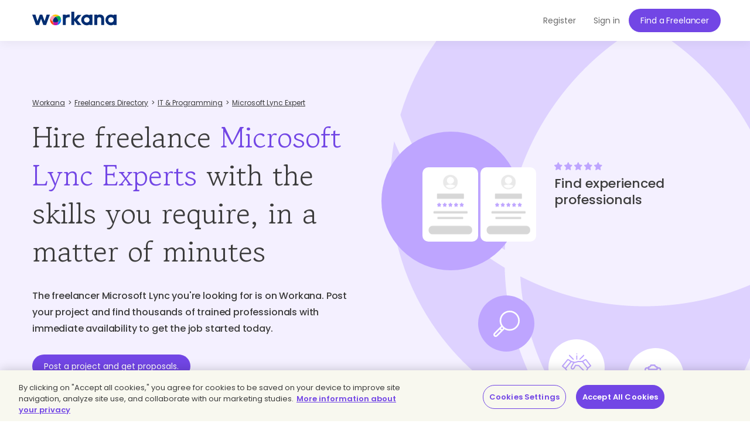

--- FILE ---
content_type: text/html; charset=UTF-8
request_url: https://www.workana.com/en/hire/microsoft-lync?ref=from_skills_index
body_size: 11433
content:
<!DOCTYPE html>
<html
        lang="en"
        xmlns:fb="http://ogp.me/ns/fb#"
        prefix="og: http://ogp.me/ns# fb: http://ogp.me/ns/fb# article: http://ogp.me/ns/article#">

    <head>
        <meta charset="UTF-8"/>
        <meta http-equiv="content-type" content="text/html; charset=utf-8" />
        <meta http-equiv="X-UA-Compatible" content="IE=edge">
        <meta name="viewport" content="width=device-width, initial-scale=1.0, user-scalable=2">

        <link rel="preconnect" href="https://cdn.cookielaw.org" crossorigin>
        <link rel="dns-prefetch" href="//cdn.cookielaw.org">
        <link rel="preconnect" href="https://cf.wkncdn.com" crossorigin>
        <link rel="dns-prefetch" href="//cf.wkncdn.com">

                    <script src="https://cdn.cookielaw.org/scripttemplates/otSDKStub.js" data-document-language="true" type="text/javascript" charset="UTF-8" data-domain-script="be117ea9-3bac-45d0-af14-4c463c769b33" ></script>
        <script type="text/javascript">
            function OptanonWrapper() { }
        </script>
    
                    <link href="https://www.workana.com/en/hire/microsoft-lync" rel="canonical" title="Canonical URL" />
        
                    <meta name="sentry-trace" content="37a61c782f3b4c6cb5133723765630ed" />
        
                
<title>Hire Qualified Freelance Microsoft Lync ExpertsMicrosoft Lync Services | Workana</title>


            <meta name="description" content="+1000 Microsoft Lync Experts Freelance to start your project and start growing. Security, confidence and experience. Hire now."/>
        <link href="https://cf.wkncdn.com/static/assets/build/img/favicon.85f2b5014.png" rel="shortcut icon" type="image/png" /><link href="https://cf.wkncdn.com/static/assets/build/img/touch-icons/apple-touch-icon-57x57.3e749edb3.png" rel="apple-touch-icon" sizes="57x57" type="image/png" /><link href="https://cf.wkncdn.com/static/assets/build/img/touch-icons/apple-touch-icon-60x60.207cec7b6.png" rel="apple-touch-icon" sizes="60x60" type="image/png" /><link href="https://cf.wkncdn.com/static/assets/build/img/touch-icons/apple-touch-icon-72x72.ecca6ada0.png" rel="apple-touch-icon" sizes="72x72" type="image/png" /><link href="https://cf.wkncdn.com/static/assets/build/img/touch-icons/apple-touch-icon-76x76.3ad39bd7a.png" rel="apple-touch-icon" sizes="76x76" type="image/png" /><link href="https://cf.wkncdn.com/static/assets/build/img/touch-icons/apple-touch-icon-114x114.3177a09df.png" rel="apple-touch-icon" sizes="114x114" type="image/png" /><link href="https://cf.wkncdn.com/static/assets/build/img/touch-icons/apple-touch-icon-120x120.cf7b59f14.png" rel="apple-touch-icon" sizes="120x120" type="image/png" /><link href="https://cf.wkncdn.com/static/assets/build/img/touch-icons/apple-touch-icon-144x144.15b8cd4ad.png" rel="apple-touch-icon" sizes="144x144" type="image/png" /><link href="https://cf.wkncdn.com/static/assets/build/img/touch-icons/apple-touch-icon-152x152.92d256137.png" rel="apple-touch-icon" sizes="152x152" type="image/png" /><link href="https://cf.wkncdn.com/static/assets/build/img/touch-icons/apple-touch-icon-180x180.a91a1bb2e.png" rel="apple-touch-icon" sizes="180x180" type="image/png" /><link href="https://cf.wkncdn.com/static/assets/build/img/touch-icons/android-chrome-192x192.bae2cbfef.png" rel="icon" sizes="192x192" type="image/png" />

        <meta name="csrf-token" content="csrf6977302c2e212/39e0d683b82f357c70b7cb66578fa40b" />

        <meta name="theme-color" content="#253556">
        <meta name="apple-mobile-web-app-capable" content="yes">
        <meta name="apple-mobile-web-app-status-bar-style" content="black-translucent">
        <meta name="msapplication-navbutton-color" content="#253556">

        <link rel="preload" href="https://cf.wkncdn.com/static/assets/build/fonts/gowun-batang-v5-latin-regular.657028f6f.woff2" as="font" type="font/woff2" crossorigin>
        <link rel="preload" href="https://cf.wkncdn.com/static/assets/build/fonts/poppins-v15-latin-500.6a7220946.woff2" as="font" type="font/woff2" crossorigin>
        <link rel="preload" href="https://cf.wkncdn.com/static/assets/build/fonts/poppins-v15-latin-600.64d9b3d4a.woff2" as="font" type="font/woff2" crossorigin>
        <link rel="preload" href="https://cf.wkncdn.com/static/assets/build/fonts/poppins-v15-latin-regular.0f939b1a5.woff2" as="font" type="font/woff2" crossorigin>

        <link rel="stylesheet" type="text/css" href="https://cf.wkncdn.com/static/assets/build/bootstrap.e5f1ac492.css">
        <link rel="stylesheet" type="text/css" href="https://cf.wkncdn.com/static/assets/build/core.5d05c39cd.css">

                                <link rel="stylesheet" type="text/css" href="https://cf.wkncdn.com/static/assets/build/hire-landing.54763ac80.css">
        
        <link rel="manifest" href="/manifest.json">

                        <link rel="preload" href="https://cf.wkncdn.com/static/assets/build/bundle.commons.546b85e68.js" as="script" crossorigin="anonymous">
    <link rel="preload" href="https://cf.wkncdn.com/static/assets/build/bundle.vendors.b82412ede.js" as="script" crossorigin="anonymous">
    <link rel="preload" href="https://cf.wkncdn.com/static/assets/build/bundle.app.fa1891cad.js" as="script" crossorigin="anonymous">
    <link rel="preload" href="https://cf.wkncdn.com/static/assets/build/bundle.globalApp.14e551555.js" as="script" crossorigin="anonymous">

        
                        <script type="text/plain" class="optanon-category-C0002">
        window.dataLayer = window.dataLayer || [];
        dataLayer.push({'user_id': undefined, 'companyHash': undefined});
        (function(w,d,s,l,i){w[l]=w[l]||[];w[l].push({'gtm.start':
                new Date().getTime(),event:'gtm.js'});var f=d.getElementsByTagName(s)[0],
            j=d.createElement(s),dl=l!='dataLayer'?'&l='+l:'';j.async=true;j.src=
            'https://www.googletagmanager.com/gtm.js?id='+i+dl;f.parentNode.insertBefore(j,f);
        })(window,document,'script','dataLayer','GTM-NSKXPPK');
    </script>
            <script>
                window.dataLayer = window.dataLayer || [];
                var es = [];
                for (var ei = 0; ei < es.length; ei++) {
                    if (typeof es[ei] === 'string') {
                        window.dataLayer.push({event: es[ei]});
                    }
                    if (typeof es[ei] === 'object') {
                        window.dataLayer.push(es[ei]);
                    }
                }
            </script>
        
                        

        <script type="text/javascript">
            var Workana = {"isMobile":false,"isTablet":false,"isDesktop":true,"wk_device":"web","ajaxCSRFHeaderKey":"X-Csrf-Token","ajaxCSRFToken":"csrf6977302c2e212\/39e0d683b82f357c70b7cb66578fa40b","disableNotify":{"all":false,"custom":false,"desktop":false},"swDebug":false,"debug":false,"userId":null,"chatChannel":null,"notificationAudioUrl":"https:\/\/cf.wkncdn.com\/static\/assets\/build\/sounds\/new.27878f45f.mp3","videoCallAudioUrl":"https:\/\/cf.wkncdn.com\/static\/assets\/build\/sounds\/video-call.68cea09b2.mp3","cdnBlankImage":"https:\/\/cf.wkncdn.com\/static\/assets\/build\/img\/blank.4f4e80a62.gif","sentryOptions":{"dsn":"https:\/\/4e3fcee47d7e4110be510ccb3c61d3c5@reporting.workana.com\/3","release":"8763df18ad4934c0585448662cc24dad990cab1f"},"language":"en","locale":"en_US","chatEnabled":false,"freelancerCollectionsAddDialog":{"enabled":false,"endpoint":"https:\/\/www.workana.com\/talent_pools\/freelancer\/choices\/{freelancerHash}"},"amplitudeIsEnabled":false};
        </script>

        <script>
    if ('serviceWorker' in navigator) {
        window.addEventListener('load', function () {
            var language = Workana.language;
            var platform = '';
            var swDebug = Workana.swDebug;

            try {
                platform = localStorage.getItem('_$_workana_$_pwa_platform');
            } catch(e) {
                console.error(e);
            }

            var swUrl = '/sw.js?sentryUrl=' + encodeURIComponent("https://4e3fcee47d7e4110be510ccb3c61d3c5@reporting.workana.com/3") + '&language=' + language + '&platform=' + platform + '&debug=' + swDebug;

            try {
                navigator.serviceWorker.register(swUrl).then(function (registration) {
                    // Registration was successful
                }).catch(function(err) {
                    console.error('SW failed to register', err);
                });
            } catch(e) {
                console.error('SW failed to register Service Worker', e);
            }

        });
    }
    if (window.addEventListener) {
        window.addEventListener('beforeinstallprompt', function (e) {
            // beforeinstallprompt Event fired
            e.userChoice.then(function (choiceResult) {
                if (Workana && Workana.amplitudeIsEnabled) {
                    amplitude.getInstance().logEvent('home_screen_install', {'outcome': choiceResult.outcome});
                }
            });
        });
    }
</script>
            </head>

    <body>
                    <noscript><iframe src="https://www.googletagmanager.com/ns.html?id=GTM-NSKXPPK"
                  height="0" width="0" style="display:none;visibility:hidden"></iframe></noscript>
        
        <div id="app" class="">
            <div @click="checkIfLeavingWorkana(); globalAppClick();">
                <meta-dialog></meta-dialog>

                                    <header class=" ">
    <main-header-menu
        :initial="{&quot;loggedInCompany&quot;:false,&quot;showSearch&quot;:true,&quot;menuLoggedInInitials&quot;:null,&quot;showMenu&quot;:true,&quot;searchBoxInitial&quot;:{&quot;lastSearch&quot;:&quot;projects&quot;,&quot;headerSearch&quot;:{&quot;projects&quot;:{&quot;label&quot;:&quot;Projects&quot;,&quot;url&quot;:&quot;https:\/\/www.workana.com\/jobs&quot;},&quot;workers&quot;:{&quot;label&quot;:&quot;Freelancers&quot;,&quot;url&quot;:&quot;https:\/\/www.workana.com\/en\/freelancers&quot;}}},&quot;notificationsUrl&quot;:&quot;https:\/\/www.workana.com\/users\/notifications&quot;,&quot;messagesUrl&quot;:&quot;https:\/\/www.workana.com\/users\/messages&quot;,&quot;menuLoggedOutInitial&quot;:{&quot;menus&quot;:[{&quot;isActive&quot;:false,&quot;text&quot;:&quot;Freelancers&quot;,&quot;url&quot;:&quot;https:\/\/www.workana.com\/en\/freelancers?ref=home_top_bar&quot;},{&quot;isActive&quot;:false,&quot;text&quot;:&quot;Jobs&quot;,&quot;url&quot;:&quot;https:\/\/www.workana.com\/jobs?ref=home_top_bar&quot;},{&quot;isActive&quot;:false,&quot;text&quot;:&quot;How it works&quot;,&quot;url&quot;:&quot;https:\/\/www.workana.com\/en\/how-it-works?ref=home_top_bar&quot;},{&quot;isActive&quot;:false,&quot;text&quot;:&quot;Business&quot;,&quot;url&quot;:&quot;https:\/\/www.workana.com\/en\/business?ref=home_top_bar&quot;}],&quot;registerLink&quot;:{&quot;url&quot;:&quot;https:\/\/www.workana.com\/en\/signup?ref=top_bar&quot;,&quot;text&quot;:&quot;Register&quot;},&quot;publishProjectLink&quot;:{&quot;url&quot;:&quot;https:\/\/www.workana.com\/post-project-fs\/?ref=top_bar&quot;,&quot;text&quot;:&quot;Find a Freelancer&quot;},&quot;signInLink&quot;:{&quot;url&quot;:&quot;https:\/\/www.workana.com\/login?ref=top_bar\u0026r=%2Fen%2Fhire%2Fmicrosoft-lync%3Fref%3Dfrom_skills_index&quot;,&quot;text&quot;:&quot;Sign in&quot;},&quot;showSectionsMenu&quot;:false},&quot;subMenu&quot;:{&quot;show&quot;:false}}"
        :logo-initial="{&quot;url&quot;:&quot;https:\/\/www.workana.com\/?ref=logo_dashboard&quot;,&quot;title&quot;:&quot;Home&quot;,&quot;imgAlt&quot;:&quot;Workana - Access the best talent in Latin America&quot;,&quot;imgSrc&quot;:&quot;https:\/\/cf.wkncdn.com\/static\/assets\/build\/img\/logos\/free_logo_en_US.d6ef92b89.svg&quot;,&quot;imgSrcMobile&quot;:&quot;https:\/\/cf.wkncdn.com\/static\/assets\/build\/img\/logos\/mobile_logo.e47e90d22.svg&quot;}"
    >
        <nav class="navbar navbar-default navbar-fixed-top">

        </nav>
    </main-header-menu>
</header>

                
                


                <div class="container">
                                                        </div>

                
                <skill-landing :initials="{&quot;main&quot;:{&quot;title&quot;:&quot;Hire freelance \u003Cspan class=\u0022highlighted\u0022\u003EMicrosoft Lync Experts\u003C\/span\u003E with the skills you require, in a matter of minutes&quot;,&quot;h2&quot;:&quot;The freelancer Microsoft Lync you\u0027re looking for is on Workana. Post your project and find thousands of trained professionals with immediate availability to get the job started today.&quot;},&quot;carousel&quot;:{&quot;title&quot;:&quot;Find experienced professionals&quot;,&quot;hire&quot;:&quot;Hire&quot;,&quot;getResults&quot;:&quot;You get the results you expected&quot;},&quot;features&quot;:{&quot;createProjectText&quot;:&quot;Are you ready to post your project now?\u003Cbr\u003EThe professional you\u0027re looking for is waiting for you.&quot;,&quot;title&quot;:&quot;How do I hire a \u003Cspan class=\u0022text-violet\u0022\u003Emicrosoft lync freelancer\u003C\/span\u003E on Workana?&quot;,&quot;list&quot;:[{&quot;h3&quot;:&quot;Provide information about your project&quot;,&quot;p&quot;:&quot;In just a few steps, describe what you need, post, and start receiving proposals. It\u0027s free and there\u0027s no obligation!&quot;},{&quot;h3&quot;:&quot;Choose profiles you like&quot;,&quot;p&quot;:&quot;Your project requires the best freelancers. Immediately receive proposals and sort them by skill, rating, and more to choose the professional who\u0027s the best fit for your project.&quot;},{&quot;h3&quot;:&quot;Protection and escrow&quot;,&quot;p&quot;:&quot;Hire by project or per hour. Make your payment securely: it will remain in escrow until the freelancer has delivered everything agreed upon.&quot;}]},&quot;suggestions&quot;:{&quot;h2&quot;:&quot;\u003Cspan class=\u0022text-primary\u0022\u003EMicrosoft Lync Experts\u003C\/span\u003E who could start work on your project today&quot;,&quot;p&quot;:&quot;Save time, set your project in motion according to your budget, and receive quality work within the stipulated time period. Build the best version of your business using the flexibility of freelancers.\u003Cbr\u003EOn Workana, you can find professionals who are experts in technology, design, business, content, copywriting, translation, accounting, finance, and more.&quot;,&quot;hireText&quot;:&quot;Hire&quot;,&quot;finishedProjectsText&quot;:&quot;Completed projects:&quot;,&quot;list&quot;:[{&quot;name&quot;:&quot;Pedro M.&quot;,&quot;profileUrl&quot;:&quot;https:\/\/www.workana.com\/freelancer\/e61992473ec22c2f53ff9d5976924eaa&quot;,&quot;profileLogo&quot;:&quot;https:\/\/cf.workana.com\/logos\/678d3025425b443c84b43645b40ce010\/ft\/perfil_160_160.PNG&quot;,&quot;badges&quot;:[{&quot;title&quot;:&quot;Membres\u00eda Explorer&quot;,&quot;size&quot;:&quot;small&quot;,&quot;position&quot;:&quot;&quot;,&quot;profile&quot;:&quot;worker&quot;,&quot;type&quot;:&quot;membership_premium&quot;},{&quot;title&quot;:&quot;Freelancer silver&quot;,&quot;size&quot;:&quot;small&quot;,&quot;position&quot;:&quot;silver&quot;,&quot;profile&quot;:&quot;&quot;,&quot;type&quot;:&quot;silver&quot;}],&quot;tagline&quot;:null,&quot;role&quot;:{},&quot;rating&quot;:{&quot;width&quot;:&quot;100.00%&quot;,&quot;score&quot;:&quot;5 of 5.00&quot;},&quot;country&quot;:{&quot;name&quot;:&quot;Brazil&quot;,&quot;flag&quot;:&quot;br&quot;},&quot;finishedProjects&quot;:4,&quot;isHero&quot;:false,&quot;hourlyRate&quot;:60,&quot;currency&quot;:&quot;BRL&quot;,&quot;companyId&quot;:6843481,&quot;companyHash&quot;:&quot;e61992473ec22c2f53ff9d5976924eaa&quot;,&quot;visibleName&quot;:&quot;Pedro M.&quot;,&quot;ranking&quot;:270,&quot;hire&quot;:{&quot;hash&quot;:&quot;e61992473ec22c2f53ff9d5976924eaa&quot;,&quot;name&quot;:&quot;Pedro M.&quot;,&quot;shouldShowHireMeDialog&quot;:false,&quot;canInvite&quot;:false},&quot;rate&quot;:&quot;USD 11.28&quot;,&quot;finishedProjectsCount&quot;:4},{&quot;name&quot;:&quot;Celso T. J.&quot;,&quot;profileUrl&quot;:&quot;https:\/\/www.workana.com\/freelancer\/67eb9eea8cb0400787cf4ce5c9cdb92b&quot;,&quot;profileLogo&quot;:&quot;https:\/\/cf.workana.com\/logos\/db\/3ebe803ff111e798c9e7731253f47d\/logo.png&quot;,&quot;badges&quot;:[{&quot;title&quot;:&quot;Membres\u00eda Explorer&quot;,&quot;size&quot;:&quot;small&quot;,&quot;position&quot;:&quot;&quot;,&quot;profile&quot;:&quot;worker&quot;,&quot;type&quot;:&quot;membership_premium&quot;},{&quot;title&quot;:&quot;Cuenta Verificada&quot;,&quot;size&quot;:&quot;small&quot;,&quot;position&quot;:&quot;&quot;,&quot;profile&quot;:&quot;worker&quot;,&quot;type&quot;:&quot;bank_transfer&quot;},{&quot;title&quot;:&quot;Freelancer gold&quot;,&quot;size&quot;:&quot;small&quot;,&quot;position&quot;:&quot;gold&quot;,&quot;profile&quot;:&quot;&quot;,&quot;type&quot;:&quot;gold&quot;}],&quot;tagline&quot;:&quot;Solu\u00e7\u00f5es em Inform\u00e1tica&quot;,&quot;role&quot;:{},&quot;rating&quot;:{&quot;width&quot;:&quot;80.00%&quot;,&quot;score&quot;:&quot;4 of 5.00&quot;},&quot;country&quot;:{&quot;name&quot;:&quot;Brazil&quot;,&quot;flag&quot;:&quot;br&quot;},&quot;finishedProjects&quot;:229,&quot;isHero&quot;:false,&quot;hourlyRate&quot;:120,&quot;currency&quot;:&quot;BRL&quot;,&quot;companyId&quot;:710038,&quot;companyHash&quot;:&quot;67eb9eea8cb0400787cf4ce5c9cdb92b&quot;,&quot;visibleName&quot;:&quot;Celso T. J.&quot;,&quot;ranking&quot;:436,&quot;hire&quot;:{&quot;hash&quot;:&quot;67eb9eea8cb0400787cf4ce5c9cdb92b&quot;,&quot;name&quot;:&quot;Celso T. J.&quot;,&quot;shouldShowHireMeDialog&quot;:false,&quot;canInvite&quot;:false},&quot;rate&quot;:&quot;USD 22.55&quot;,&quot;finishedProjectsCount&quot;:229},{&quot;name&quot;:&quot;Andrew.&quot;,&quot;profileUrl&quot;:&quot;https:\/\/www.workana.com\/freelancer\/45e581272fefd0f0c24dc67279d76cd7&quot;,&quot;profileLogo&quot;:&quot;https:\/\/cf.workana.com\/logos\/615fc54c23e5a8f391bc41f8b1c6e5d4\/qs\/39adb864a06d407699cb6650d6b67cd0_160_160.jpeg&quot;,&quot;badges&quot;:[{&quot;title&quot;:&quot;Freelancer bronze&quot;,&quot;size&quot;:&quot;small&quot;,&quot;position&quot;:&quot;bronze&quot;,&quot;profile&quot;:&quot;&quot;,&quot;type&quot;:&quot;bronze&quot;}],&quot;tagline&quot;:null,&quot;role&quot;:{},&quot;rating&quot;:{&quot;width&quot;:&quot;100.00%&quot;,&quot;score&quot;:&quot;5 of 5.00&quot;},&quot;country&quot;:{&quot;name&quot;:&quot;Brazil&quot;,&quot;flag&quot;:&quot;br&quot;},&quot;finishedProjects&quot;:2,&quot;isHero&quot;:false,&quot;hourlyRate&quot;:120,&quot;currency&quot;:&quot;BRL&quot;,&quot;companyId&quot;:8728299,&quot;companyHash&quot;:&quot;45e581272fefd0f0c24dc67279d76cd7&quot;,&quot;visibleName&quot;:&quot;Andrew.&quot;,&quot;ranking&quot;:902,&quot;hire&quot;:{&quot;hash&quot;:&quot;45e581272fefd0f0c24dc67279d76cd7&quot;,&quot;name&quot;:&quot;Andrew.&quot;,&quot;shouldShowHireMeDialog&quot;:false,&quot;canInvite&quot;:false},&quot;rate&quot;:&quot;USD 22.55&quot;,&quot;finishedProjectsCount&quot;:2},{&quot;name&quot;:&quot;Alex S.&quot;,&quot;profileUrl&quot;:&quot;https:\/\/www.workana.com\/freelancer\/60496cd2f64c4f488185284aad7e8079&quot;,&quot;profileLogo&quot;:&quot;https:\/\/cf.workana.com\/logos\/8c9c20fc4929b828993e68627d49ac80\/pe\/Untitled202511082328112579_160_160.png&quot;,&quot;badges&quot;:[{&quot;title&quot;:&quot;Freelancer silver&quot;,&quot;size&quot;:&quot;small&quot;,&quot;position&quot;:&quot;silver&quot;,&quot;profile&quot;:&quot;&quot;,&quot;type&quot;:&quot;silver&quot;}],&quot;tagline&quot;:null,&quot;role&quot;:{},&quot;rating&quot;:{&quot;width&quot;:&quot;100.00%&quot;,&quot;score&quot;:&quot;5 of 5.00&quot;},&quot;country&quot;:{&quot;name&quot;:&quot;Brazil&quot;,&quot;flag&quot;:&quot;br&quot;},&quot;finishedProjects&quot;:6,&quot;isHero&quot;:false,&quot;hourlyRate&quot;:30,&quot;currency&quot;:&quot;BRL&quot;,&quot;companyId&quot;:4357093,&quot;companyHash&quot;:&quot;60496cd2f64c4f488185284aad7e8079&quot;,&quot;visibleName&quot;:&quot;Alex S.&quot;,&quot;ranking&quot;:971,&quot;hire&quot;:{&quot;hash&quot;:&quot;60496cd2f64c4f488185284aad7e8079&quot;,&quot;name&quot;:&quot;Alex S.&quot;,&quot;shouldShowHireMeDialog&quot;:false,&quot;canInvite&quot;:false},&quot;rate&quot;:&quot;USD 5.64&quot;,&quot;finishedProjectsCount&quot;:6}]},&quot;faqs&quot;:{&quot;h2&quot;:&quot;What\u0027s a microsoft lync freelancer, and what do you need to know to hire one?&quot;,&quot;questions&quot;:[{&quot;question&quot;:&quot;What\u0027s a microsoft lync freelancer, and what do you need to know to hire one?&quot;,&quot;answer&quot;:&quot;A microsoft lync freelancer is a professional in a specific field who meets the necessary qualifications to move your project forward. You can trust the quality of their work, since they have a positive reputation from other projects similar to yours. On Workana, you will find hundreds of qualified professionals for each type of project you need. Don\u0027t forget to check their ratings!&quot;},{&quot;question&quot;:&quot;Why do I need a microsoft lync freelancer?&quot;,&quot;answer&quot;:&quot;A microsoft lync freelancer with the strategic skills your company needs is a professional who can save you a lot of time, money, and resources, as well as scale the market more quickly and efficiently. Don\u0027t wait until it\u0027s too late to make this investment-- get an edge against your competition now.&quot;},{&quot;question&quot;:&quot;What does a microsoft lync freelancer do?&quot;,&quot;answer&quot;:&quot;A microsoft lync freelancer is an independent professional who continuously gets training and can offer you solutions and proposals that are much more flexible and adapted to your specific needs.&quot;},{&quot;question&quot;:&quot;How do I write a job proposal for a microsoft lync freelancer?&quot;,&quot;answer&quot;:&quot;Try to be very clear about the objectives and scope of the project. Provide information about your business and what its overall and specific needs are. Seek to involve the microsoft lync freelancer in the big picture of your project, beyond the specific requirements. \u003Ca href=\u0022https:\/\/help.workana.com\/hc\/es\/articles\/360041916913-%c2%bfc%c3%b3mo-hago-para-crear-un-proyecto-\u0022\u003EYou can see how to do this step-by-step here\u003C\/a\u003E. Before hiring a microsoft lync freelancer, always check their ratings and reviews from other clients.&quot;},{&quot;question&quot;:&quot;Pitfalls to avoid when hiring a freelancer in IT \u0026 Programming&quot;,&quot;answers&quot;:[&quot;1.- Thinking that there are no freelancers in \u003Ca href=\u0022https:\/\/www.workana.com\/en\/hire\/it-programming?ref=from_skills_index\u0022\u003EIT \u0026 Programming\u003C\/a\u003E willing to help you who can adapt to your budget.&quot;,&quot;2.- Letting your budget determine everything. Try to find a balance between quality, availability, and price.&quot;,&quot;3.- Not being as specific as possible. Clearly establish what you need, what your expectations are, and what the deadline is.&quot;]}]},&quot;quotes&quot;:{&quot;h2&quot;:&quot;What are people saying who have already hired a freelancer on Workana?&quot;,&quot;p&quot;:&quot;\u003Cb\u003EMore than 15,000 companies around the world have built a qualified work team through Workana.\u003C\/b\u003E&quot;,&quot;list&quot;:[{&quot;imgUrl&quot;:&quot;https:\/\/cf.wkncdn.com\/static\/assets\/build\/img\/seo\/quotes\/unilever_photo.opti.559c31977.webp&quot;,&quot;imgAlt&quot;:&quot;Unilever&quot;,&quot;imgTitle&quot;:&quot;Unilever&quot;,&quot;quote&quot;:&quot;\u201cWorkana provides Unilever with two crucial assets. We are accessing new and different talent pools, which allows us to complete our projects faster. But maybe even more importantly, they\u2019re teaching us to push beyond our comfort zone and really learn how to use On-Demand Talent and remote work.\u201d&quot;,&quot;name&quot;:&quot;Barbara Maragliano - Digital Marketing Leader&quot;,&quot;logoUrl&quot;:&quot;https:\/\/cf.wkncdn.com\/static\/assets\/build\/img\/seo\/quotes\/unilever_logo.opti.00b63ea32.webp&quot;,&quot;logoAlt&quot;:&quot;Unilever&quot;,&quot;logoTitle&quot;:&quot;Unilever&quot;,&quot;link&quot;:&quot;https:\/\/www.unilever.com&quot;},{&quot;imgUrl&quot;:&quot;https:\/\/cf.wkncdn.com\/static\/assets\/build\/img\/seo\/quotes\/teamviewer_photo.opti.477b6ec22.webp&quot;,&quot;imgAlt&quot;:&quot;Team Viewer&quot;,&quot;imgTitle&quot;:&quot;Team Viewer&quot;,&quot;quote&quot;:&quot;\u201cWhen the initiatives in the Marketing and Content departments began to grow significantly in recent months, I knew that we needed to find a trusted provider where the search for talent and the management of projects and finances was centralized. The Workana team has exceeded my expectations! They have been really interested in serving all of our needs, the platform is excellent and I have built a wonderful team of freelancers essential for the the market growth in Latin America.\u201d&quot;,&quot;name&quot;:&quot;Laura Desa - LATAM Marketing Manager&quot;,&quot;logoUrl&quot;:&quot;https:\/\/cf.wkncdn.com\/static\/assets\/build\/img\/seo\/quotes\/teamviewer_logo.opti.a8c8a3a20.webp&quot;,&quot;logoAlt&quot;:&quot;Team Viewer&quot;,&quot;logoTitle&quot;:&quot;Team Viewer&quot;,&quot;link&quot;:&quot;https:\/\/www.teamviewer.com&quot;},{&quot;imgUrl&quot;:&quot;https:\/\/cf.wkncdn.com\/static\/assets\/build\/img\/seo\/quotes\/wisboo_photo.opti.9f5e20f53.webp&quot;,&quot;imgAlt&quot;:&quot;Wisboo&quot;,&quot;imgTitle&quot;:&quot;Wisboo&quot;,&quot;quote&quot;:&quot;\u201cGiven the times of pandemic, in March 2020 we made the decision to accelerate the pace of our business and the acquisition of new customers. That denotes aggressive and challenging changes in strategy and the volume of talent hiring to achieve this. We rely on Workana and luckily it was a success, the contribution we received was invaluable!\u201d&quot;,&quot;name&quot;:&quot;Federico Dibenedetto - Co-founder&quot;,&quot;logoUrl&quot;:&quot;https:\/\/cf.wkncdn.com\/static\/assets\/build\/img\/seo\/quotes\/wisboo_logo.opti.c0a7ab09b.webp&quot;,&quot;logoAlt&quot;:&quot;Wisboo&quot;,&quot;logoTitle&quot;:&quot;Wisboo&quot;,&quot;link&quot;:&quot;https:\/\/www.wisboo.com&quot;}]},&quot;skills&quot;:{&quot;h2&quot;:&quot;What skills are you looking for in a freelancer?&quot;,&quot;highlightedList&quot;:[{&quot;h5&quot;:&quot;Web Development&quot;,&quot;icon&quot;:&quot;icon-web-dev&quot;,&quot;link&quot;:&quot;https:\/\/www.workana.com\/en\/hire\/web-development-1&quot;},{&quot;h5&quot;:&quot;Apps programming. Android, iOS and others&quot;,&quot;icon&quot;:&quot;icon-apps&quot;,&quot;link&quot;:&quot;https:\/\/www.workana.com\/en\/hire\/mobile-development&quot;},{&quot;h5&quot;:&quot;Logo design&quot;,&quot;icon&quot;:&quot;icon-logo&quot;,&quot;link&quot;:&quot;https:\/\/www.workana.com\/en\/hire\/logo-design-1&quot;},{&quot;h5&quot;:&quot;Article Writing&quot;,&quot;icon&quot;:&quot;icon-article-writing&quot;,&quot;link&quot;:&quot;https:\/\/www.workana.com\/en\/hire\/article-writing&quot;},{&quot;h5&quot;:&quot;Video Editing&quot;,&quot;icon&quot;:&quot;icon-video-editing&quot;,&quot;link&quot;:&quot;https:\/\/www.workana.com\/en\/hire\/video-editing&quot;},{&quot;h5&quot;:&quot;Web design&quot;,&quot;icon&quot;:&quot;icon-web-design&quot;,&quot;link&quot;:&quot;https:\/\/www.workana.com\/en\/hire\/web-design-2&quot;},{&quot;h5&quot;:&quot;WordPress&quot;,&quot;icon&quot;:&quot;icon-wordpress&quot;,&quot;link&quot;:&quot;https:\/\/www.workana.com\/en\/hire\/wordpress&quot;}],&quot;listTitle&quot;:&quot;Discover other skills in high demand in the\u003Cbr\u003E \u003Cspan class=\u0022text-primary\u0022\u003Efreelance\u003C\/span\u003E world&quot;,&quot;categorySkills&quot;:{&quot;main&quot;:[{&quot;slug&quot;:&quot;microsoft-exchange&quot;,&quot;name&quot;:&quot;Microsoft Exchange&quot;,&quot;links&quot;:{&quot;landing&quot;:{&quot;text&quot;:&quot;Microsoft Exchange Administrator&quot;,&quot;url&quot;:&quot;https:\/\/www.workana.com\/en\/hire\/microsoft-exchange?ref=from_skills_index&quot;,&quot;title&quot;:&quot;Find Microsoft Exchange Administrator Freelancer&quot;}}},{&quot;slug&quot;:&quot;technical-support&quot;,&quot;name&quot;:&quot;Technical Support&quot;,&quot;links&quot;:{&quot;landing&quot;:{&quot;text&quot;:&quot;Technical Support Expert&quot;,&quot;url&quot;:&quot;https:\/\/www.workana.com\/en\/hire\/technical-support?ref=from_skills_index&quot;,&quot;title&quot;:&quot;Find Technical Support Expert Freelancer&quot;}}},{&quot;slug&quot;:&quot;system-analysis&quot;,&quot;name&quot;:&quot;System Analysis&quot;,&quot;links&quot;:{&quot;landing&quot;:{&quot;text&quot;:&quot;System Analysis Specialist&quot;,&quot;url&quot;:&quot;https:\/\/www.workana.com\/en\/hire\/system-analysis?ref=from_skills_index&quot;,&quot;title&quot;:&quot;Find System Analysis Specialist Freelancer&quot;}}},{&quot;slug&quot;:&quot;network-administrator&quot;,&quot;name&quot;:&quot;Network Administrator&quot;,&quot;links&quot;:{&quot;landing&quot;:{&quot;text&quot;:&quot;Network administrator&quot;,&quot;url&quot;:&quot;https:\/\/www.workana.com\/en\/hire\/network-administrator?ref=from_skills_index&quot;,&quot;title&quot;:&quot;Find Network administrator Freelancer&quot;}}},{&quot;slug&quot;:&quot;microsoft-sharepoint&quot;,&quot;name&quot;:&quot;Microsoft Sharepoint&quot;,&quot;links&quot;:{&quot;landing&quot;:{&quot;text&quot;:&quot;Microsoft Sharepoint Expert&quot;,&quot;url&quot;:&quot;https:\/\/www.workana.com\/en\/hire\/microsoft-sharepoint?ref=from_skills_index&quot;,&quot;title&quot;:&quot;Find Microsoft Sharepoint Expert Freelancer&quot;}}},{&quot;slug&quot;:&quot;it&quot;,&quot;name&quot;:&quot;IT&quot;,&quot;links&quot;:{&quot;landing&quot;:{&quot;text&quot;:&quot;IT Expert&quot;,&quot;url&quot;:&quot;https:\/\/www.workana.com\/en\/hire\/it?ref=from_skills_index&quot;,&quot;title&quot;:&quot;Find IT Expert Freelancer&quot;}}},{&quot;slug&quot;:&quot;internet-marketing&quot;,&quot;name&quot;:&quot;Internet Marketing&quot;,&quot;links&quot;:{&quot;landing&quot;:{&quot;text&quot;:&quot;Digital marketing analyst&quot;,&quot;url&quot;:&quot;https:\/\/www.workana.com\/en\/hire\/internet-marketing?ref=from_skills_index&quot;,&quot;title&quot;:&quot;Find Digital marketing analyst Freelancer&quot;}}},{&quot;slug&quot;:&quot;community-management-1&quot;,&quot;name&quot;:&quot;Community Management&quot;,&quot;links&quot;:{&quot;landing&quot;:{&quot;text&quot;:&quot;Community manager&quot;,&quot;url&quot;:&quot;https:\/\/www.workana.com\/en\/hire\/community-management-1?ref=from_skills_index&quot;,&quot;title&quot;:&quot;Find Community manager Freelancer&quot;}}},{&quot;slug&quot;:&quot;google-adwords&quot;,&quot;name&quot;:&quot;Google AdWords&quot;,&quot;links&quot;:{&quot;landing&quot;:{&quot;text&quot;:&quot;Google AdWords Expert&quot;,&quot;url&quot;:&quot;https:\/\/www.workana.com\/en\/hire\/google-adwords?ref=from_skills_index&quot;,&quot;title&quot;:&quot;Find Google AdWords Expert Freelancer&quot;}}},{&quot;slug&quot;:&quot;customer-service&quot;,&quot;name&quot;:&quot;Customer Service&quot;,&quot;links&quot;:{&quot;landing&quot;:{&quot;text&quot;:&quot;Customer Service Expert&quot;,&quot;url&quot;:&quot;https:\/\/www.workana.com\/en\/hire\/customer-service?ref=from_skills_index&quot;,&quot;title&quot;:&quot;Find Customer Service Expert Freelancer&quot;}}},{&quot;slug&quot;:&quot;virtual-assistant&quot;,&quot;name&quot;:&quot;Virtual Assistant&quot;,&quot;links&quot;:{&quot;landing&quot;:{&quot;text&quot;:&quot;Virtual assistant&quot;,&quot;url&quot;:&quot;https:\/\/www.workana.com\/en\/hire\/virtual-assistant?ref=from_skills_index&quot;,&quot;title&quot;:&quot;Find Virtual assistant Freelancer&quot;}}},{&quot;slug&quot;:&quot;data-entry&quot;,&quot;name&quot;:&quot;Data Entry&quot;,&quot;links&quot;:{&quot;landing&quot;:{&quot;text&quot;:&quot;Data entry specialist&quot;,&quot;url&quot;:&quot;https:\/\/www.workana.com\/en\/hire\/data-entry?ref=from_skills_index&quot;,&quot;title&quot;:&quot;Find Data entry specialist Freelancer&quot;}}},{&quot;slug&quot;:&quot;accounting&quot;,&quot;name&quot;:&quot;Accounting&quot;,&quot;links&quot;:{&quot;landing&quot;:{&quot;text&quot;:&quot;Accounting analyst&quot;,&quot;url&quot;:&quot;https:\/\/www.workana.com\/en\/hire\/accounting?ref=from_skills_index&quot;,&quot;title&quot;:&quot;Find Accounting analyst Freelancer&quot;}}},{&quot;slug&quot;:&quot;seo-1&quot;,&quot;name&quot;:&quot;SEO&quot;,&quot;links&quot;:{&quot;landing&quot;:{&quot;text&quot;:&quot;SEO consultant&quot;,&quot;url&quot;:&quot;https:\/\/www.workana.com\/en\/hire\/seo-1?ref=from_skills_index&quot;,&quot;title&quot;:&quot;Find SEO consultant Freelancer&quot;}}},{&quot;slug&quot;:&quot;logo-design-1&quot;,&quot;name&quot;:&quot;Logo design&quot;,&quot;links&quot;:{&quot;landing&quot;:{&quot;text&quot;:&quot;Logo designer&quot;,&quot;url&quot;:&quot;https:\/\/www.workana.com\/en\/hire\/logo-design-1?ref=from_skills_index&quot;,&quot;title&quot;:&quot;Find Logo designer Freelancer&quot;}}},{&quot;slug&quot;:&quot;graphic-design&quot;,&quot;name&quot;:&quot;Graphic Design&quot;,&quot;links&quot;:{&quot;landing&quot;:{&quot;text&quot;:&quot;Graphic designer&quot;,&quot;url&quot;:&quot;https:\/\/www.workana.com\/en\/hire\/graphic-design?ref=from_skills_index&quot;,&quot;title&quot;:&quot;Find Graphic designer Freelancer&quot;}}},{&quot;slug&quot;:&quot;web-design-2&quot;,&quot;name&quot;:&quot;Web design&quot;,&quot;links&quot;:{&quot;landing&quot;:{&quot;text&quot;:&quot;Web designer&quot;,&quot;url&quot;:&quot;https:\/\/www.workana.com\/en\/hire\/web-design-2?ref=from_skills_index&quot;,&quot;title&quot;:&quot;Find Web designer Freelancer&quot;}}},{&quot;slug&quot;:&quot;user-interface&quot;,&quot;name&quot;:&quot;User Interface&quot;,&quot;links&quot;:{&quot;landing&quot;:{&quot;text&quot;:&quot;UI designer&quot;,&quot;url&quot;:&quot;https:\/\/www.workana.com\/en\/hire\/user-interface?ref=from_skills_index&quot;,&quot;title&quot;:&quot;Find UI designer Freelancer&quot;}}},{&quot;slug&quot;:&quot;user-experience-design&quot;,&quot;name&quot;:&quot;User Experience Design&quot;,&quot;links&quot;:{&quot;landing&quot;:{&quot;text&quot;:&quot;UX designer&quot;,&quot;url&quot;:&quot;https:\/\/www.workana.com\/en\/hire\/user-experience-design?ref=from_skills_index&quot;,&quot;title&quot;:&quot;Find UX designer Freelancer&quot;}}},{&quot;slug&quot;:&quot;autocad&quot;,&quot;name&quot;:&quot;AutoCAD&quot;,&quot;links&quot;:{&quot;landing&quot;:{&quot;text&quot;:&quot;AutoCAD Expert&quot;,&quot;url&quot;:&quot;https:\/\/www.workana.com\/en\/hire\/autocad?ref=from_skills_index&quot;,&quot;title&quot;:&quot;Find AutoCAD Expert Freelancer&quot;}}},{&quot;slug&quot;:&quot;css&quot;,&quot;name&quot;:&quot;CSS&quot;,&quot;links&quot;:{&quot;landing&quot;:{&quot;text&quot;:&quot;CSS developer&quot;,&quot;url&quot;:&quot;https:\/\/www.workana.com\/en\/hire\/css?ref=from_skills_index&quot;,&quot;title&quot;:&quot;Find CSS developer Freelancer&quot;}}},{&quot;slug&quot;:&quot;android&quot;,&quot;name&quot;:&quot;Android&quot;,&quot;links&quot;:{&quot;landing&quot;:{&quot;text&quot;:&quot;Android Developer&quot;,&quot;url&quot;:&quot;https:\/\/www.workana.com\/en\/hire\/android?ref=from_skills_index&quot;,&quot;title&quot;:&quot;Find Android Developer Freelancer&quot;}}},{&quot;slug&quot;:&quot;ios&quot;,&quot;name&quot;:&quot;iOS&quot;,&quot;links&quot;:{&quot;landing&quot;:{&quot;text&quot;:&quot;IOS Developer&quot;,&quot;url&quot;:&quot;https:\/\/www.workana.com\/en\/hire\/ios?ref=from_skills_index&quot;,&quot;title&quot;:&quot;Find IOS Developer Freelancer&quot;}}},{&quot;slug&quot;:&quot;java&quot;,&quot;name&quot;:&quot;Java&quot;,&quot;links&quot;:{&quot;landing&quot;:{&quot;text&quot;:&quot;Java Developer&quot;,&quot;url&quot;:&quot;https:\/\/www.workana.com\/en\/hire\/java?ref=from_skills_index&quot;,&quot;title&quot;:&quot;Find Java Developer Freelancer&quot;}}},{&quot;slug&quot;:&quot;php&quot;,&quot;name&quot;:&quot;PHP&quot;,&quot;links&quot;:{&quot;landing&quot;:{&quot;text&quot;:&quot;PHP Developer&quot;,&quot;url&quot;:&quot;https:\/\/www.workana.com\/en\/hire\/php?ref=from_skills_index&quot;,&quot;title&quot;:&quot;Find PHP Developer Freelancer&quot;}}},{&quot;slug&quot;:&quot;python&quot;,&quot;name&quot;:&quot;Python&quot;,&quot;links&quot;:{&quot;landing&quot;:{&quot;text&quot;:&quot;Python Developer&quot;,&quot;url&quot;:&quot;https:\/\/www.workana.com\/en\/hire\/python?ref=from_skills_index&quot;,&quot;title&quot;:&quot;Find Python Developer Freelancer&quot;}}},{&quot;slug&quot;:&quot;wordpress&quot;,&quot;name&quot;:&quot;WordPress&quot;,&quot;links&quot;:{&quot;landing&quot;:{&quot;text&quot;:&quot;WordPress Developer&quot;,&quot;url&quot;:&quot;https:\/\/www.workana.com\/en\/hire\/wordpress?ref=from_skills_index&quot;,&quot;title&quot;:&quot;Find WordPress Developer Freelancer&quot;}}}],&quot;collapsed&quot;:[]}},&quot;countries&quot;:{&quot;titleFirstPart&quot;:&quot;Find talented&quot;,&quot;titleSecondPart&quot;:&quot;by country&quot;,&quot;keyword&quot;:&quot;freelance microsoft lync experts&quot;,&quot;list&quot;:[{&quot;text&quot;:&quot;Freelancers Argentina&quot;,&quot;name&quot;:&quot;Argentina&quot;,&quot;flag&quot;:&quot;flag-ar&quot;,&quot;link&quot;:&quot;https:\/\/www.workana.com\/en\/freelancers\/argentina\/microsoft-lync&quot;},{&quot;text&quot;:&quot;Freelancers Brasil&quot;,&quot;name&quot;:&quot;Brasil&quot;,&quot;flag&quot;:&quot;flag-br&quot;,&quot;link&quot;:&quot;https:\/\/www.workana.com\/en\/freelancers\/brazil\/microsoft-lync&quot;},{&quot;text&quot;:&quot;Freelancers Colombia&quot;,&quot;name&quot;:&quot;Colombia&quot;,&quot;flag&quot;:&quot;flag-co&quot;,&quot;link&quot;:&quot;https:\/\/www.workana.com\/en\/freelancers\/colombia\/microsoft-lync&quot;},{&quot;text&quot;:&quot;Freelancers Uruguay&quot;,&quot;name&quot;:&quot;Uruguay&quot;,&quot;flag&quot;:&quot;flag-uy&quot;,&quot;link&quot;:&quot;https:\/\/www.workana.com\/en\/freelancers\/uruguay\/microsoft-lync&quot;},{&quot;text&quot;:&quot;Freelancers M\u00e9xico&quot;,&quot;name&quot;:&quot;M\u00e9xico&quot;,&quot;flag&quot;:&quot;flag-mx&quot;,&quot;link&quot;:&quot;https:\/\/www.workana.com\/en\/freelancers\/mexico\/microsoft-lync&quot;},{&quot;text&quot;:&quot;Freelancers Venezuela&quot;,&quot;name&quot;:&quot;Venezuela&quot;,&quot;flag&quot;:&quot;flag-ve&quot;,&quot;link&quot;:&quot;https:\/\/www.workana.com\/en\/freelancers\/venezuela\/microsoft-lync&quot;},{&quot;text&quot;:&quot;Freelancers Paraguay&quot;,&quot;name&quot;:&quot;Paraguay&quot;,&quot;flag&quot;:&quot;flag-py&quot;,&quot;link&quot;:&quot;https:\/\/www.workana.com\/en\/freelancers\/paraguay\/microsoft-lync&quot;},{&quot;text&quot;:&quot;Freelancers Honduras&quot;,&quot;name&quot;:&quot;Honduras&quot;,&quot;flag&quot;:&quot;flag-hn&quot;,&quot;link&quot;:&quot;https:\/\/www.workana.com\/en\/freelancers\/honduras\/microsoft-lync&quot;}],&quot;blankImage&quot;:&quot;https:\/\/cf.wkncdn.com\/static\/assets\/build\/img\/blank.4f4e80a62.gif&quot;},&quot;footer&quot;:{&quot;title&quot;:&quot;Find the microsoft lync experts that your project needs now.&quot;,&quot;subtitle&quot;:&quot;Begin a project on Workana, the largest English freelance platform, in just minutes and at no cost.&quot;,&quot;expertNumber&quot;:&quot;+4.000.000&quot;,&quot;expertDescription&quot;:&quot;of experts are waiting for your project so they can send you a proposal.&quot;,&quot;link&quot;:{&quot;text&quot;:&quot;Create a project&quot;,&quot;url&quot;:&quot;https:\/\/www.workana.com\/projects\/add?ref=from_skills_index&quot;}},&quot;cta&quot;:{&quot;iAmSureCreateProjectLink&quot;:&quot;\u003Ca href=\u0022\/projects\/add?ref=from_skills_index\u0022 class=\u0022btn btn-lg btn-success\u0022 rel=\u0022nofollow\u0022\u003ECreate a project\u003C\/a\u003E&quot;,&quot;publishProjectLink&quot;:&quot;\u003Ca href=\u0022\/projects\/add?ref=from_skills_index\u0022 class=\u0022btn btn-lg btn-success\u0022 rel=\u0022nofollow\u0022\u003ECreate a project\u003C\/a\u003E&quot;,&quot;startReceivingProposals&quot;:&quot;\u003Ca href=\u0022\/projects\/add?ref=from_skills_index\u0022 class=\u0022btn btn-lg btn-success\u0022 rel=\u0022nofollow\u0022\u003EPost a project and get proposals.\u003C\/a\u003E&quot;,&quot;howItWorksLinkDesktop&quot;:&quot;\u003Ca href=\u0022\/en\/how-it-works?ref=from_skills_index\u0022 class=\u0022link-external hidden-xs hidden-sm\u0022 target=\u0022_blank\u0022 rel=\u0022noopener\u0022\u003EKnow more\u003C\/a\u003E&quot;,&quot;howItWorksLinkMobile&quot;:&quot;\u003Ca href=\u0022\/en\/how-it-works?ref=from_skills_index\u0022 class=\u0022link-external\u0022 target=\u0022_blank\u0022 rel=\u0022noopener\u0022\u003EKnow more\u003C\/a\u003E&quot;},&quot;breadcrumb&quot;:[{&quot;title&quot;:&quot;Workana&quot;,&quot;link&quot;:&quot;https:\/\/www.workana.com\/?ref=from_skills_index_breadcrumb&quot;,&quot;name&quot;:&quot;Workana&quot;},{&quot;title&quot;:&quot;Freelancers Directory&quot;,&quot;link&quot;:&quot;https:\/\/www.workana.com\/en\/hire\/?ref=from_skills_index_breadcrumb&quot;,&quot;name&quot;:&quot;Freelancers Directory&quot;},{&quot;title&quot;:&quot;IT \u0026 Programming&quot;,&quot;link&quot;:&quot;https:\/\/www.workana.com\/en\/hire\/it-programming?ref=from_skills_index_breadcrumb&quot;,&quot;name&quot;:&quot;IT \u0026 Programming&quot;},{&quot;title&quot;:&quot;Microsoft Lync Expert&quot;,&quot;link&quot;:&quot;https:\/\/www.workana.com\/en\/hire\/microsoft-lync?ref=from_skills_index_breadcrumb&quot;,&quot;name&quot;:&quot;Microsoft Lync Expert&quot;}]}"></skill-landing>

                
                                    

<footer-component
    :initials="{&quot;userWorkspace&quot;:false,&quot;organizationWorkspace&quot;:false,&quot;internationalPartnersLinks&quot;:[{&quot;url&quot;:&quot;https:\/\/www.bdjobs.com&quot;,&quot;title&quot;:&quot;Bdjobs (Bangladesh)&quot;},{&quot;url&quot;:&quot;https:\/\/www.catho.com.br&quot;,&quot;title&quot;:&quot;Catho (Brazil)&quot;},{&quot;url&quot;:&quot;https:\/\/www.jobstreet.com&quot;,&quot;title&quot;:&quot;JobStreet (S.E. Asia)&quot;},{&quot;url&quot;:&quot;https:\/\/www.jora.com&quot;,&quot;title&quot;:&quot;Jora (Worldwide)&quot;},{&quot;url&quot;:&quot;https:\/\/www.occ.com.mx&quot;,&quot;title&quot;:&quot;OCC Mundial (Mexico)&quot;},{&quot;url&quot;:&quot;https:\/\/www.seek.com.au&quot;,&quot;title&quot;:&quot;SEEK (Australia)&quot;}],&quot;workanaLogo&quot;:&quot;https:\/\/cf.wkncdn.com\/static\/assets\/build\/img\/logos\/footer_logo.c9144497d.svg&quot;,&quot;dashboardLink&quot;:&quot;https:\/\/www.workana.com\/dashboard&quot;,&quot;countriesToIterate&quot;:[{&quot;url&quot;:&quot;https:\/\/www.workana.com\/en\/freelancers\/argentina&quot;,&quot;title&quot;:&quot;Freelancers Argentina&quot;},{&quot;url&quot;:&quot;https:\/\/www.workana.com\/en\/freelancers\/brazil&quot;,&quot;title&quot;:&quot;Freelancers Brazil&quot;},{&quot;url&quot;:&quot;https:\/\/www.workana.com\/en\/freelancers\/colombia&quot;,&quot;title&quot;:&quot;Freelancers Colombia&quot;},{&quot;url&quot;:&quot;https:\/\/www.workana.com\/en\/freelancers\/uruguay&quot;,&quot;title&quot;:&quot;Freelancers Uruguay&quot;},{&quot;url&quot;:&quot;https:\/\/www.workana.com\/en\/freelancers\/mexico&quot;,&quot;title&quot;:&quot;Freelancers Mexico&quot;},{&quot;url&quot;:&quot;https:\/\/www.workana.com\/en\/freelancers\/venezuela&quot;,&quot;title&quot;:&quot;Freelancers Venezuela&quot;},{&quot;url&quot;:&quot;https:\/\/www.workana.com\/en\/freelancers\/paraguay&quot;,&quot;title&quot;:&quot;Freelancers Paraguay&quot;},{&quot;url&quot;:&quot;https:\/\/www.workana.com\/en\/freelancers\/honduras&quot;,&quot;title&quot;:&quot;Freelancers Honduras&quot;}],&quot;i18n&quot;:{&quot;allrightsReserved&quot;:&quot;All rights reserved&quot;,&quot;whoAreWe&quot;:&quot;Who are we?&quot;,&quot;viewMore&quot;:&quot;View more&quot;,&quot;viewLess&quot;:&quot;View less&quot;,&quot;resources&quot;:&quot;Resources&quot;,&quot;findWork&quot;:&quot;Find work&quot;,&quot;freelancers&quot;:&quot;Freelancers&quot;,&quot;internationalPartners&quot;:&quot;International partners&quot;},&quot;showTutorialUrls&quot;:false,&quot;mainCategories&quot;:[{&quot;url&quot;:&quot;https:\/\/www.workana.com\/jobs?category=it-programming&quot;,&quot;title&quot;:&quot;IT \u0026 Programming&quot;},{&quot;url&quot;:&quot;https:\/\/www.workana.com\/jobs?category=design-multimedia&quot;,&quot;title&quot;:&quot;Design \u0026 Multimedia&quot;},{&quot;url&quot;:&quot;https:\/\/www.workana.com\/jobs?category=writing-translation&quot;,&quot;title&quot;:&quot;Writing \u0026 Translation&quot;},{&quot;url&quot;:&quot;https:\/\/www.workana.com\/jobs?category=sales-marketing&quot;,&quot;title&quot;:&quot;Sales \u0026 Marketing&quot;},{&quot;url&quot;:&quot;https:\/\/www.workana.com\/jobs?category=admin-support&quot;,&quot;title&quot;:&quot;Admin Support&quot;},{&quot;url&quot;:&quot;https:\/\/www.workana.com\/jobs?category=legal&quot;,&quot;title&quot;:&quot;Legal&quot;},{&quot;url&quot;:&quot;https:\/\/www.workana.com\/jobs?category=finance-management&quot;,&quot;title&quot;:&quot;Finance \u0026 Management&quot;},{&quot;url&quot;:&quot;https:\/\/www.workana.com\/jobs?category=engineering-manufacturing&quot;,&quot;title&quot;:&quot;Engineering \u0026 Manufacturing&quot;}],&quot;links&quot;:{&quot;social&quot;:[{&quot;url&quot;:null,&quot;title&quot;:&quot;Watch us on YouTube&quot;,&quot;icon&quot;:&quot;icon-youtube&quot;},{&quot;url&quot;:&quot;http:\/\/instagram.com\/workanafreelance&quot;,&quot;title&quot;:&quot;Follow us on Instagram&quot;,&quot;icon&quot;:&quot;icon-instagram&quot;},{&quot;url&quot;:&quot;https:\/\/www.facebook.com\/workanafreelance&quot;,&quot;title&quot;:&quot;Follow us on Facebook&quot;,&quot;icon&quot;:&quot;icon-facebook&quot;},{&quot;url&quot;:&quot;https:\/\/twitter.com\/workana_en&quot;,&quot;title&quot;:&quot;Follow us on Twitter&quot;,&quot;icon&quot;:&quot;icon-twitter-b&quot;},{&quot;url&quot;:&quot;https:\/\/www.linkedin.com\/company\/workana\/&quot;,&quot;title&quot;:&quot;Follow us on Linkedin&quot;,&quot;icon&quot;:&quot;icon-linkedin&quot;}],&quot;contactUs&quot;:{&quot;url&quot;:&quot;https:\/\/www.workana.com\/contact\/&quot;,&quot;title&quot;:&quot;Contact us&quot;},&quot;aboutUs&quot;:{&quot;url&quot;:&quot;https:\/\/www.workana.com\/en\/about&quot;,&quot;title&quot;:&quot;About us&quot;},&quot;blogUrl&quot;:{&quot;url&quot;:&quot;https:\/\/blog.workana.com\/en\/&quot;,&quot;title&quot;:&quot;Blog&quot;},&quot;glossaryUrl&quot;:{&quot;url&quot;:&quot;https:\/\/i.workana.com\/glossary\/&quot;,&quot;title&quot;:&quot;Glossary&quot;},&quot;policiesUrl&quot;:{&quot;url&quot;:&quot;https:\/\/help.workana.com\/hc\/en-us\/articles\/360040841214-workana-policies&quot;,&quot;title&quot;:&quot;Workana Policies&quot;},&quot;hireUrl&quot;:{&quot;url&quot;:&quot;https:\/\/www.workana.com\/en\/hire\/&quot;,&quot;title&quot;:&quot;Hire&quot;},&quot;privacyPoliciesUrl&quot;:{&quot;url&quot;:&quot;https:\/\/help.workana.com\/hc\/en-us\/articles\/360041613914-privacy-policies&quot;,&quot;title&quot;:&quot;Privacy Policy&quot;},&quot;termsOfServiceUrl&quot;:{&quot;url&quot;:&quot;https:\/\/help.workana.com\/hc\/en-us\/articles\/360041499974-WORKANA-TERMS-AND-CONDITIONS&quot;,&quot;title&quot;:&quot;Terms of Service&quot;},&quot;cookiesConfigUrl&quot;:{&quot;url&quot;:&quot;https:\/\/help.workana.com\/hc\/en-us\/articles\/360041499974-WORKANA-TERMS-AND-CONDITIONS&quot;,&quot;title&quot;:&quot;Cookie settings&quot;},&quot;helpCenterUrl&quot;:{&quot;url&quot;:&quot;https:\/\/help.workana.com\/hc\/en-us&quot;,&quot;title&quot;:&quot;Help Center&quot;},&quot;howItWorks&quot;:{&quot;url&quot;:&quot;https:\/\/www.workana.com\/en\/how-it-works&quot;,&quot;title&quot;:&quot;How it works&quot;},&quot;howHourlyProjectsWorks&quot;:{&quot;url&quot;:&quot;https:\/\/www.workana.com\/en\/how-it-works-hours&quot;,&quot;title&quot;:&quot;How hourly projects works&quot;},&quot;successCasesEmployersUrl&quot;:{&quot;url&quot;:null,&quot;title&quot;:&quot;Clients\u2019 success stories&quot;},&quot;membershipPlans&quot;:{&quot;url&quot;:&quot;https:\/\/www.workana.com\/en\/plans?ref=home_footer&quot;,&quot;title&quot;:&quot;Membership Plans&quot;},&quot;pressUrl&quot;:{&quot;url&quot;:&quot;https:\/\/www.workana.com\/en\/press&quot;,&quot;title&quot;:&quot;Press&quot;},&quot;enterpriseUrl&quot;:{&quot;url&quot;:&quot;https:\/\/www.workana.com\/en\/business&quot;,&quot;title&quot;:&quot;Business&quot;},&quot;employerTutorialsUrl&quot;:{&quot;url&quot;:&quot;https:\/\/www.youtube.com\/playlist?list=PLkDtVLMsEd5iPjEdqQgO0_wORWLZM--iz&quot;,&quot;title&quot;:&quot;Tutorials for clients&quot;},&quot;workerTutorialsUrl&quot;:{&quot;url&quot;:&quot;https:\/\/www.youtube.com\/playlist?list=PLkDtVLMsEd5hZqtkV2jXH04TXp4ERm6cm&quot;,&quot;title&quot;:&quot;Tutorials for freelancers&quot;},&quot;sitemap&quot;:{&quot;url&quot;:&quot;https:\/\/www.workana.com\/en\/sitemap&quot;,&quot;title&quot;:&quot;Sitemap&quot;}}}"
    locale="en_US"
    :language-locales="{&quot;en_US&quot;:{&quot;text&quot;:&quot;English&quot;,&quot;locale&quot;:&quot;en_US&quot;,&quot;url&quot;:&quot;#&quot;},&quot;es_AR&quot;:{&quot;text&quot;:&quot;Espa\u00f1ol&quot;,&quot;locale&quot;:&quot;es_AR&quot;,&quot;url&quot;:&quot;\/es\/hire\/microsoft-lync?ref=from_skills_index&quot;},&quot;pt_BR&quot;:{&quot;text&quot;:&quot;Portugu\u00eas&quot;,&quot;locale&quot;:&quot;pt_BR&quot;,&quot;url&quot;:&quot;\/pt\/hire\/microsoft-lync?ref=from_skills_index&quot;}}"
    :hide-footer-links="false"
></footer-component>

                                <toast-component></toast-component>
                <instant-notifications-toast></instant-notifications-toast>

                                <leaving-dialog :initials="{&quot;title&quot;:&quot;You are leaving Workana&quot;,&quot;dangerouslyRenderedAsHtml_body&quot;:[&quot;The previous page is sending you to {:link}&quot;,&quot;Are you sure you want to continue?&quot;,&quot;\u003Cstrong\u003EIMPORTANT:\u003C\/strong\u003E Remember not to share personal data or passwords with third parties.&quot;],&quot;footer&quot;:{&quot;continue&quot;:&quot;Continue&quot;,&quot;cancel&quot;:&quot;Return to Workana&quot;}}" v-cloak></leaving-dialog>

                <expired-session-dialog
        :initials="{&quot;g11n&quot;:{&quot;modalTitle&quot;:&quot;Not Logged In&quot;,&quot;modalDescription&quot;:&quot;Please log in to continue.&quot;},&quot;cta&quot;:{&quot;loginBtn&quot;:{&quot;action&quot;:&quot;https:\/\/www.workana.com\/login?ref=expired_session_dialog&quot;,&quot;text&quot;:&quot;Log in&quot;}}}">
</expired-session-dialog>                
                
                <plan-wall-modal fetch-url="https://www.workana.com/modals/plan-wall"></plan-wall-modal>
<mic-permission-dialog :initial="{&quot;title&quot;:&quot;Allow microphone&quot;,&quot;description&quot;:&quot;To be able to send audio messages, click on \u003Cstrong\u003EAllow\u003C\/strong\u003E and thus authorize access to the microphone of your device&quot;,&quot;actionText&quot;:&quot;Got it&quot;}"></mic-permission-dialog>
                
                            </div>
        </div>
        
                

                    
    <script crossorigin="anonymous" src="https://cf.wkncdn.com/static/assets/build/bundle.commons.546b85e68.js"
            type="application/javascript"></script>
    <script crossorigin="anonymous" src="https://cf.wkncdn.com/static/assets/build/bundle.vendors.b82412ede.js"
            type="application/javascript"></script>
    <script crossorigin="anonymous" src="https://cf.wkncdn.com/static/assets/build/bundle.app.fa1891cad.js"
            type="application/javascript"></script>
    <script crossorigin="anonymous" src="https://cf.wkncdn.com/static/assets/build/bundle.globalApp.14e551555.js"
            type="application/javascript"></script>

        
        

        


        <script defer src='https://static.cloudflareinsights.com/beacon.min.js' data-cf-beacon='{"token": "91630a0cbc0c40fc9c0ccdca6bedd861"}'></script>
        <script type="text/plain" class="optanon-category-C0004">
    function trcl() {
        const url = new URL(window.location);
        const data = {
            currentUrl: url.toString(),
            httpReferrer: document.referrer,
        };

        fetch('/cl', {
            method: 'POST',
            headers: {
                'Content-Type': 'application/json',
                'X-Csrf-Token': Workana.ajaxCSRFToken,
                'X-Requested-With': 'XMLHttpRequest',
            },
            body: JSON.stringify(data),
        }).catch((error) => {
            console.error('CL Error:', error);
        });
    }

    if (document.readyState === 'complete') {
        if (Workana && Workana.ajaxCSRFToken) {
            trcl();
        } else {
            window.setTimeout(trcl, 2500);
        }
    } else {
        window.addEventListener('load', trcl);
    }
</script>
    </body>
</html>


--- FILE ---
content_type: text/css
request_url: https://cf.wkncdn.com/static/assets/build/hire-landing.54763ac80.css
body_size: 4165
content:
#quotes-carousel[data-v-7baca19b]{min-height:430px}.list-item[data-v-314ad6e8]{padding:8px 0}@media (max-width:767px){.worker-item{padding:10px}.worker-item.box-promo,.worker-item.box-violet{border-radius:0;margin-top:0;margin-left:-15px;margin-right:-15px;padding:10px 15px}}@media (max-width:767px){.worker-item .border-right:before{display:none}.worker-item .h1,.worker-item h1{margin:10px 0 0;font-size:16px}.worker-item .worker-details p{margin-bottom:10px}.worker-item .profile-stars{font-size:16px;top:0}.worker-item .profile-photo{width:80px;height:80px;margin-top:10px}.worker-item .badges-container{float:none;margin-bottom:10px;display:block}.worker-item .country{margin-top:0}.worker-item .worker-actions,.worker-item .worker-details{float:right;width:100%}.worker-item .worker-details .h2,.worker-item .worker-details h2{margin:0;font-size:10px}.worker-item .skills{margin-top:0}.worker-item .skills li{display:block}}@-webkit-keyframes bkg-appear-anim{0%{opacity:0;-webkit-transform:scale(1.1)}to,25%{opacity:1;-webkit-transform:scale(1)}}@-moz-keyframes bkg-appear-anim{0%{opacity:0;-moz-transform:scale(1.1)}to,25%{opacity:1;-moz-transform:scale(1)}}@keyframes bkg-appear-anim{0%{opacity:0;transform:scale(1.1)}to,25%{opacity:1;transform:scale(1)}}@-webkit-keyframes cards-appear-anim{0%,25%{opacity:0;-webkit-transform:scale(.6)}50%{opacity:1;-webkit-transform:scale(1.1)}to,60%{opacity:1;-webkit-transform:scale(1)}}@-moz-keyframes cards-appear-anim{0%,25%{opacity:0;-moz-transform:scale(.6)}50%{opacity:1;-moz-transform:scale(1.1)}to,60%{opacity:1;-moz-transform:scale(1)}}@keyframes cards-appear-anim{0%,25%{opacity:0;transform:scale(.6)}50%{opacity:1;transform:scale(1.1)}to,60%{opacity:1;transform:scale(1)}}@-webkit-keyframes card-featured-appear-anim{0%,70%{-webkit-transform:scale(1);box-shadow:0 0 10px transparent}to,90%{-webkit-transform:scale(1.2);box-shadow:0 0 10px rgba(0,0,0,.4)}80%{-webkit-transform:scale(1.3);box-shadow:0 0 10px rgba(0,0,0,.4)}}@-moz-keyframes card-featured-appear-anim{0%,70%{-moz-transform:scale(1);box-shadow:0 0 10px transparent}to,90%{-moz-transform:scale(1.2);box-shadow:0 0 10px rgba(0,0,0,.4)}80%{-moz-transform:scale(1.3);box-shadow:0 0 10px rgba(0,0,0,.4)}}@keyframes card-featured-appear-anim{0%,70%{transform:scale(1);box-shadow:0 0 10px transparent}to,90%{transform:scale(1.2);box-shadow:0 0 10px rgba(0,0,0,.4)}80%{transform:scale(1.3);box-shadow:0 0 10px rgba(0,0,0,.4)}}@media (max-width:991px){.hire-header{text-align:center}.hire-header .breadcrumb{margin-top:0;margin-bottom:10px}.hire-header .carousel-indicators li{border-color:#bea5ff}.hire-header .carousel-indicators .active{background-color:#bea5ff}.hire-landing .wk-header-block.xl .container{padding-top:20px;padding-bottom:20px}.hire-landing .title{z-index:1;position:relative}.hire-art{margin-top:-100px}.hire-art .dummy-cards{padding:140px 0 70px}.hire-skill .circle-bkg{background-position:50% 60px}.hire-skill .hire-art{margin-top:-270px}.hire-features article{border-bottom:1px solid #d6d6d6;margin-top:24px;padding:16px 0 20px}.hire-features article i{top:0}.hire-features div:last-child article{border-bottom:0}.hire-freelancers .wrapper{white-space:nowrap;margin-left:-15px;margin-right:-15px;padding-left:15px;padding-right:15px;overflow-x:auto;overflow-y:hidden}.hire-freelancers .row{margin:0;display:inline-block}.hire-freelancers article{float:none;vertical-align:top;white-space:normal;width:270px;margin-right:15px;padding:0;display:inline-block}.hire-freelancers .worker-item{padding:32px 20px}.hire-freelancers .worker-item .worker-details{float:none}.hire-freelancers .wk-submit-block{padding:180px 30px 30px}.hire-skills ul{margin-left:-5px;margin-right:-5px}.hire-skills ul li{margin:5px}.hire-skills .box-shadow{width:164px;padding:10px}.hire-icon{background-size:contain;width:92px;height:42px}.hire-icon.icon-css,.hire-icon.icon-java,.hire-icon.icon-php{background-size:65px}.hire-skills-list ul{padding-left:20px;font-size:12px}.hire-country .country{text-align:center;font-size:12px;line-height:30px}.hire-country .box-common{margin-bottom:10px}.hire-footer{text-align:center;background-size:244px,380px;padding-top:40px;padding-bottom:190px}.hire-footer .h4,.hire-footer h2:first-child{max-width:inherit}.hire-carousel .carousel-indicators .hire-icon{display:none}}@media (max-width:767px){.hire-hiw article{width:270px;height:364px;margin:auto;padding:20px}.hire-hiw article p{text-align:center;line-height:26px}.hire-hiw article .hire-icon{background-size:initial;width:160px;height:80px}.hire-skills .box-shadow .h5{font-size:12px}.hire-skills-list .box-common{border-left:none;border-right:none;border-radius:0;margin-left:-15px;margin-right:-15px}.hire-faqs .wk-faqs{background-position:bottom;background-size:200px;margin-bottom:20px;padding-bottom:200px;padding-right:0}.hire-quotes .wk-carousel .profile-photo{width:70px;height:70px}.hire-quotes .box-common{margin-top:-40px;padding:50px 20px 20px}.hire-hiw .wk-carousel,.hire-news .wk-carousel,.hire-quotes .wk-carousel{margin-left:-15px;margin-right:-15px}.hire-hiw .wk-carousel .item,.hire-news .wk-carousel .item,.hire-quotes .wk-carousel .item{padding-left:15px;padding-right:15px}.hire-news article img{height:180px}}@media (min-width:992px){.hire-header{overflow:hidden}.hire-header .breadcrumb{margin-top:80px}.hire-header .container{position:relative}.hire-header .h4,.hire-header h1{max-width:540px}.hire-header h1{margin-bottom:30px;font-size:50px}.hire-features{margin-top:270px;margin-bottom:50px}.hire-features article{margin-top:0}.hire-features article:before{content:"";background-color:#ded2ff;width:1px;position:absolute;top:15px;bottom:0;left:-15px}.hire-art{width:854px;max-width:100%;height:854px;position:absolute;top:0;right:-280px}.hire-art .dummy-card{width:125px;height:166px}.hire-art .dummy-content{position:absolute;top:35px;left:210px}.hire-art .circle-mask{-webkit-clip-path:circle(427px at right 428px bottom 608px);clip-path:circle(427px at right 428px bottom 608px)}.hire-art .circle-bkg{opacity:0;background-position:right bottom 180px;background-repeat:no-repeat;width:100%;height:100%;position:absolute;top:0;left:0}.hire-art .hire-carousel .dummy-card{width:95px;height:127px}.hire-art .hire-carousel .dummy-card.featured{margin-top:6px;margin-left:-20px}.hire-art .hire-carousel .dummy-card-contract{width:180px;height:190px}.hire-art .hire-carousel .dummy-laptop{width:250px;height:200px;position:relative;top:0;left:-50px}.hire-hiw{max-width:885px}.hire-hiw h3{margin-bottom:20px}.hire-carousel .carousel-indicators{text-align:left;width:100%;margin:0;padding-left:150px;top:315px;bottom:auto;left:0;opacity:1!important;transform:scale(1)!important}.hire-carousel .carousel-indicators li{text-indent:0;vertical-align:top;background-color:#fff;border:0;border-radius:48px;width:96px;height:96px;margin:0}.hire-carousel .carousel-indicators li i{width:100%;height:100%}.hire-carousel .carousel-indicators li:nth-child(2){margin-top:75px;margin-left:20px}.hire-carousel .carousel-indicators li:nth-child(3){margin-top:90px;margin-left:35px}.hire-carousel .carousel-indicators li.active{background-color:#bea5ff}.hire-carousel .carousel-indicators li.active .hire-icon{-webkit-filter:saturate(0)brightness(60);filter:saturate(0)brightness(60)}.hire-carousel-slide{max-width:600px;height:280px;margin-top:120px;padding-top:60px;padding-left:420px}.hire-carousel .dummy-circle{border-radius:100px;width:200px;height:200px;top:0;left:0}.hire-freelancers .wrapper{justify-content:center;margin:0 -10px;display:flex}.hire-freelancers article{width:25%;padding:0 10px}}@media (min-width:1200px){.hire-art .dummy-card{width:191px;height:257px}.hire-art .dummy-content{padding:100px 0;left:-15px}.hire-art .hire-carousel .dummy-content{height:240px;padding:25px 0}.hire-art .hire-carousel .dummy-card.featured{margin-left:70px}.hire-art .hire-carousel .dummy-card-contract{width:220px;height:240px;top:-20px;left:60px}.hire-art .hire-carousel .dummy-laptop{width:280px;height:205px;top:-10px;left:30px}.hire-country .box-common{padding:20px}.hire-carousel .dummy-circle{border-radius:118.5px;width:237px;height:237px;margin-left:0}.hire-carousel-slide{padding-top:80px;padding-left:280px}}.worker-item{background-color:#fff;border:1px solid #d6d6d6;border-radius:10px;margin-bottom:24px;padding:20px}.worker-item.box-wheat{background-color:#f8f8ef}.worker-item.box-primary{background-color:#f4f0ff}.worker-item.box-promo,.worker-item.box-violet{background-color:#f4f0ff;margin-top:20px;position:relative}.worker-item.box-promo .btn,.worker-item.box-violet .btn{color:#7246e5;background-color:#fff}.worker-item.box-promo .h2,.worker-item.box-violet .h2{padding-right:40px}.worker-item.box-promo .close,.worker-item.box-violet .close{opacity:1;color:#bea5ff;position:absolute;top:20px;right:20px}.worker-item.box-promo .close .wk2-icon,.worker-item.box-violet .close .wk2-icon{font-size:20px}@media (max-width:767px){.worker-item{padding:10px}.worker-item.box-promo,.worker-item.box-violet{border-radius:0;margin-top:0;margin-left:-15px;margin-right:-15px;padding:10px 15px}}.worker-item h1{color:#3c3c3c;margin-bottom:20px}.worker-item>.h1:first-child,.worker-item>.h2:first-child,.worker-item>.h3:first-child,.worker-item>.h4:first-child,.worker-item>.h5:first-child,.worker-item>.h6:first-child,.worker-item>h1:first-child,.worker-item>h2:first-child,.worker-item>h3:first-child,.worker-item>h4:first-child,.worker-item>h5:first-child,.worker-item>h6:first-child{margin-top:0;margin-bottom:20px}.worker-item .img-full{margin-top:-40px;margin-left:-40px;margin-right:-40px}.worker-item .img-full img{width:100%;height:auto}.worker-item.box-shadow{border-radius:10px;box-shadow:0 0 20px rgba(0,0,0,.2)}.worker-item .h1,.worker-item h1{padding:0}.worker-item .h5,.worker-item h5{margin:8px 0 6px;font-weight:400}.worker-item .profile-photo{border-width:3px;width:82px;height:82px}.worker-item .badges-container{float:left}.worker-item .country{margin:5px 0 0;font-size:12px;display:inline-block}.worker-item .country a{color:#3c3c3c}.worker-item .profile-stars{position:relative;top:-4px}.worker-item .flag{margin-right:5px}.worker-item .worker-details,.worker-item .worker-details .h3,.worker-item .worker-details h3{margin:0}.worker-item .worker-details .h5,.worker-item .worker-details h5{margin-top:0}.worker-item .worker-details .h4,.worker-item .worker-details h4{text-align:left;margin-top:0;margin-bottom:20px}.worker-item .worker-details .h4 .price,.worker-item .worker-details h4 .price{margin-top:5px;font-size:22px;display:block}.worker-item .worker-details p.small{line-height:20px}.worker-item .worker-details p.small span{display:block}.worker-item .worker-details p.small .date{display:none!important}.worker-item .worker-details p b{font-weight:400}.worker-item .worker-details .verified-badge{margin-bottom:10px}.worker-item .worker-details .medals{vertical-align:middle}.worker-item .worker-actions .btn{min-width:152px;margin-bottom:20px}.worker-item .worker-description{margin:20px 0;line-height:26px}.worker-item .worker-description a.less-link,.worker-item .worker-description a.more-link{color:#3c3c3c;font-weight:400;text-decoration:underline}.worker-item .skills{margin-top:10px;margin-bottom:0}.worker-item .skills .skills-title{display:none}.worker-item .skills li{vertical-align:middle;padding:0}.worker-item .skills .btn-link{margin-bottom:14px;display:inline-block}@media (max-width:767px){.worker-item .border-right:before{display:none}.worker-item .h1,.worker-item h1{margin:10px 0 0;font-size:16px}.worker-item .worker-details p{margin-bottom:10px}.worker-item .profile-stars{font-size:16px;top:0}.worker-item .profile-photo{width:80px;height:80px;margin-top:10px}.worker-item .badges-container{float:none;margin-bottom:10px;display:block}.worker-item .country{margin-top:0}.worker-item .worker-actions,.worker-item .worker-details{float:right;width:100%}.worker-item .worker-details .h2,.worker-item .worker-details h2{margin:0;font-size:10px}.worker-item .skills{margin-top:0}.worker-item .skills li{display:block}}.hire-header h1{font-family:Gowun Batang,Georgia,Times New Roman,Times,serif;font-weight:400}.hire-landing h2:first-child{margin-top:60px;margin-bottom:28px}.hire-landing h2 strong{color:#7246e5}.hire-landing .hire-hiw hr{border-top:1px solid #d6d6d6}.hire-header .title{z-index:1;position:relative}.hire-header .title .highlighted{color:#7246e5}.hire-art{will-change:opacity,transform;width:100%;max-width:340px;margin:auto;position:relative}.hire-art .dummy-card{will-change:opacity,transform;background-image:url(https://cf.wkncdn.com/static/assets/build/img/seo/dummy-card.771457dfa.svg);background-repeat:no-repeat;background-size:100%;border-radius:10px;width:90px;height:119px;display:inline-block}.hire-art .dummy-cards{opacity:0;text-align:center;transform:scale(0)}.hire-art .circle-bkg{will-change:opacity,transform;background-image:url(https://cf.wkncdn.com/static/assets/build/img/seo/hire-background.b0f4fde4c.svg);background-position:50%;background-repeat:no-repeat;background-size:contain;width:100%;height:100%;position:absolute;opacity:1!important;transform:scale(1)!important}.hire-art .hire-carousel{will-change:opacity,transform}.hire-art .hire-carousel .dummy-content{height:150px}.hire-art .hire-carousel .dummy-card{width:63px;height:85px}.hire-art .hire-carousel .dummy-card.featured{margin-left:70px}.hire-art .hire-carousel .dummy-cards{padding:30px 0}.hire-art .hire-carousel .dummy-card-contract{background-image:url(https://cf.wkncdn.com/static/assets/build/img/seo/hire-card.93702cb97.svg);background-position:50%;background-repeat:no-repeat;background-size:cover;width:110px;height:120px;margin-left:auto;margin-right:auto;position:relative;top:14px}.hire-art .hire-carousel .dummy-laptop{will-change:opacity,transform;background-image:url(https://cf.wkncdn.com/static/assets/build/img/seo/hire-laptop.56bceeb0b.svg);background-position:50%;background-repeat:no-repeat;background-size:cover;width:170px;height:145px;margin:0 auto}@-webkit-keyframes bkg-appear-anim{0%{opacity:0;-webkit-transform:scale(1.1)}to,25%{opacity:1;-webkit-transform:scale(1)}}@-moz-keyframes bkg-appear-anim{0%{opacity:0;-moz-transform:scale(1.1)}to,25%{opacity:1;-moz-transform:scale(1)}}@keyframes bkg-appear-anim{0%{opacity:0;transform:scale(1.1)}to,25%{opacity:1;transform:scale(1)}}.hire-art.animated .carousel-indicators{animation:.3s ease-in-out bkg-appear-anim}@-webkit-keyframes cards-appear-anim{0%,25%{opacity:0;-webkit-transform:scale(.6)}50%{opacity:1;-webkit-transform:scale(1.1)}to,60%{opacity:1;-webkit-transform:scale(1)}}@-moz-keyframes cards-appear-anim{0%,25%{opacity:0;-moz-transform:scale(.6)}50%{opacity:1;-moz-transform:scale(1.1)}to,60%{opacity:1;-moz-transform:scale(1)}}@keyframes cards-appear-anim{0%,25%{opacity:0;transform:scale(.6)}50%{opacity:1;transform:scale(1.1)}to,60%{opacity:1;transform:scale(1)}}.hire-art.animated .dummy-card-contract,.hire-art.animated .dummy-cards,.hire-art.animated .dummy-laptop{animation:.3s ease-in-out cards-appear-anim}@-webkit-keyframes card-featured-appear-anim{0%,70%{-webkit-transform:scale(1);box-shadow:0 0 10px transparent}to,90%{-webkit-transform:scale(1.2);box-shadow:0 0 10px rgba(0,0,0,.4)}80%{-webkit-transform:scale(1.3);box-shadow:0 0 10px rgba(0,0,0,.4)}}@-moz-keyframes card-featured-appear-anim{0%,70%{-moz-transform:scale(1);box-shadow:0 0 10px transparent}to,90%{-moz-transform:scale(1.2);box-shadow:0 0 10px rgba(0,0,0,.4)}80%{-moz-transform:scale(1.3);box-shadow:0 0 10px rgba(0,0,0,.4)}}@keyframes card-featured-appear-anim{0%,70%{transform:scale(1);box-shadow:0 0 10px transparent}to,90%{transform:scale(1.2);box-shadow:0 0 10px rgba(0,0,0,.4)}80%{transform:scale(1.3);box-shadow:0 0 10px rgba(0,0,0,.4)}}.hire-art.animated .carousel-indicators,.hire-art.animated .circle-bkg,.hire-art.animated .dummy-card-contract,.hire-art.animated .dummy-card.featured,.hire-art.animated .dummy-cards,.hire-art.animated .dummy-laptop{animation-fill-mode:both}.hire-features{margin:20px 0}.hire-features h2:first-child{margin-top:20px;margin-bottom:20px}.hire-features article{text-align:left;margin-top:50px;position:relative}.hire-features article h3{margin-bottom:15px;line-height:32px}.hire-features article p{margin-bottom:0;line-height:26px}.hire-features article i{color:#bea5ff;font-size:22px;position:absolute;top:-25px}.hire-category-header{position:relative}.hire-freelancers{text-align:center}.hire-freelancers .h4,.hire-freelancers h2{max-width:670px;font-weight:inherit;margin:40px auto}.hire-freelancers .worker-item h3{color:#6a6a6a;margin:10px 20px;font-size:14px}.hire-freelancers .worker-item .country-name{color:#6a6a6a;font-size:12px}.hire-freelancers .worker-item .profile-stars{margin:10px 0}.hire-freelancers .worker-item p{margin:12px 0 20px}.hire-freelancers .wk-submit-block{background:#f8f8ef;margin-top:-160px;margin-bottom:0;padding-top:220px;padding-bottom:60px}.hire-skills{text-align:center}.hire-skills ul{flex-wrap:wrap;justify-content:center;margin-left:-15px;margin-right:-15px;display:flex}.hire-skills ul li{margin:15px;display:inline-flex}.hire-skills .box-shadow{text-align:center;border:none;width:267px;height:100%;margin:0;box-shadow:0 0 20px rgba(0,0,0,.05)}.hire-skills .box-shadow:hover{color:#fff;background-color:#7246e5;text-decoration:none}.hire-skills .box-shadow:hover .hire-icon{-webkit-filter:saturate(0)brightness(600%);filter:saturate(0)brightness(600%)}.hire-skills .box-shadow .h5{margin-bottom:0}.hire-icon{background-position:50%;background-repeat:no-repeat;width:160px;height:80px;display:inline-block}.hire-icon.icon-graphic-design{background-image:url(https://cf.wkncdn.com/static/assets/build/img/seo/icon-graphic-design.9456173e9.svg)}.hire-icon.icon-illustration{background-image:url(https://cf.wkncdn.com/static/assets/build/img/seo/icon-illustration.a2d5a4c97.svg)}.hire-icon.icon-web-design{background-image:url(https://cf.wkncdn.com/static/assets/build/img/seo/icon-web-design.00d3ed3b9.svg)}.hire-icon.icon-logo{background-image:url(https://cf.wkncdn.com/static/assets/build/img/seo/icon-logo.c96fa6ac7.svg)}.hire-icon.icon-ux{background-image:url(https://cf.wkncdn.com/static/assets/build/img/seo/icon-ux.d9f2aa38b.svg)}.hire-icon.icon-ui,.hire-icon.icon-web-dev{background-image:url(https://cf.wkncdn.com/static/assets/build/img/seo/icon-web-dev.c9c51051c.svg)}.hire-icon.icon-video-editing{background-image:url(https://cf.wkncdn.com/static/assets/build/img/seo/icon-video-editing.1f1a3a95a.svg)}.hire-icon.icon-article-writing{background-image:url(https://cf.wkncdn.com/static/assets/build/img/seo/icon-article-writing.c7fd58038.svg)}.hire-icon.icon-apps{background-image:url(https://cf.wkncdn.com/static/assets/build/img/seo/icon-apps.2ce44e381.svg)}.hire-icon.icon-admin-assistant{background-image:url(https://cf.wkncdn.com/static/assets/build/img/seo/icon-admin-assistant.d3d3a0e5f.svg)}.hire-icon.icon-css{background-image:url(https://cf.wkncdn.com/static/assets/build/img/seo/icon-css.046a82ab1.svg)}.hire-icon.icon-java{background-image:url(https://cf.wkncdn.com/static/assets/build/img/seo/icon-java.b778a2af8.svg)}.hire-icon.icon-php{background-image:url(https://cf.wkncdn.com/static/assets/build/img/seo/icon-php.f4420b673.svg)}.hire-icon.icon-python{background-image:url(https://cf.wkncdn.com/static/assets/build/img/seo/icon-python.2386b709c.svg)}.hire-icon.icon-virtual-assistant{background-image:url(https://cf.wkncdn.com/static/assets/build/img/seo/icon-virtual-assistant.9a73168ec.svg)}.hire-icon.icon-wordpress{background-image:url(https://cf.wkncdn.com/static/assets/build/img/seo/icon-wordpress.5aa893290.svg)}.hire-icon.icon-hiw-1{background-image:url(https://cf.wkncdn.com/static/assets/build/img/seo/icon-how-it-works-1.611f65499.svg)}.hire-icon.icon-hiw-2{background-image:url(https://cf.wkncdn.com/static/assets/build/img/seo/icon-how-it-works-2.acee0448e.svg)}.hire-icon.icon-hiw-3{background-image:url(https://cf.wkncdn.com/static/assets/build/img/seo/icon-how-it-works-3.b2be83347.svg)}.hire-icon.icon-contract-violet{background-image:url(https://cf.wkncdn.com/static/assets/build/img/seo/icon-contract-violet.c1398ebe2.svg)}.hire-icon.icon-handshake-violet{background-image:url(https://cf.wkncdn.com/static/assets/build/img/seo/icon-handshake-violet.0ab79e68d.svg)}.hire-icon.icon-search-violet{background-image:url(https://cf.wkncdn.com/static/assets/build/img/seo/icon-search-violet.501c5938e.svg)}.hire-skills-list ul{margin-bottom:5px;line-height:26px}.hire-skills-list .box-collapsable-header .btn-expand{background:0 0;width:50px;height:50px;padding-top:15px;padding-left:0;left:auto;right:0}.hire-skills-list .box-collapsable-header .title{pointer-events:auto;z-index:0;margin:0}.hire-skills-list .box-collapsable-body{margin-top:0;padding:0 30px 15px 15px}.hire-country{margin-bottom:40px}.hire-country .box-common{padding:10px}.hire-country h2{max-width:570px;margin-left:auto;margin-right:auto}.hire-news{margin-bottom:40px}.hire-news .container{max-width:885px}.hire-news article{margin-bottom:20px}.hire-news article img{object-fit:cover;border-radius:10px;width:100%;height:127px}.hire-news article .h5{margin-bottom:20px;line-height:26px}.hire-news article .h5 a{color:#3c3c3c}.hire-footer{background-color:#f4f0ff;background-image:url(https://cf.wkncdn.com/static/assets/build/img/seo/footer-background.opti.4736d0f22.webp),url(https://cf.wkncdn.com/static/assets/build/img/seo/footer-gradient.74527ad65.svg);background-position:bottom;background-repeat:no-repeat;margin-bottom:-40px;padding:150px 0}.hire-footer h2:first-child{max-width:600px;margin-top:19px}.hire-footer .h4{max-width:400px;line-height:28px}.hire-footer .btn{margin-top:30px}.hire-faqs{background-color:#f8f8ef}.hire-faqs h2{max-width:570px;margin-left:auto;margin-right:auto}.hire-faqs .wk-faqs{background-image:url(https://cf.wkncdn.com/static/assets/build/img/seo/faqs-background.opti.5f38d6425.webp);background-position:right 50px;background-repeat:no-repeat;margin:0;padding:10px 300px 40px 0}.hire-faqs .wk-faqs h2{max-width:inherit;margin:0}.hire-quotes .h4,.hire-quotes h2{margin-left:auto;margin-right:auto}.hire-quotes h2{max-width:570px}.hire-quotes .h4{max-width:500px;margin-bottom:30px;line-height:28px}.hire-quotes .box-common{background-color:#f8f8ef;margin-top:-50px;padding:70px 30px 30px}.hire-quotes .box-common a{margin-top:20px;display:block}.hire-quotes article{max-width:854px;margin-left:auto;margin-right:auto}.hire-quotes article p{line-height:26px}.hire-quotes article .quote-logo{object-fit:scale-down;max-width:130px;max-height:50px}.hire-carousel .carousel-inner{overflow:visible}.hire-carousel-slide{height:590px;padding-top:270px}.hire-carousel-slide .block-appear{animation-delay:.5s}.hire-carousel-slide article .h3{margin-top:5px}.hire-carousel-slide article.block-appear{animation-delay:1s}.hire-carousel .dummy-circle{background-color:#bea5ff;border-radius:72px;width:144px;height:144px;margin-left:-72px;position:absolute;left:50%}@media (max-width:991px){.hire-header{text-align:center}.hire-header .breadcrumb{margin-top:0;margin-bottom:10px}.hire-header .carousel-indicators li{border-color:#bea5ff}.hire-header .carousel-indicators .active{background-color:#bea5ff}.hire-landing .wk-header-block.xl .container{padding-top:20px;padding-bottom:20px}.hire-landing .title{z-index:1;position:relative}.hire-art{margin-top:-100px}.hire-art .dummy-cards{padding:140px 0 70px}.hire-skill .circle-bkg{background-position:50% 60px}.hire-skill .hire-art{margin-top:-270px}.hire-features article{border-bottom:1px solid #d6d6d6;margin-top:24px;padding:16px 0 20px}.hire-features article i{top:0}.hire-features div:last-child article{border-bottom:0}.hire-freelancers .wrapper{white-space:nowrap;margin-left:-15px;margin-right:-15px;padding-left:15px;padding-right:15px;overflow-x:auto;overflow-y:hidden}.hire-freelancers .row{margin:0;display:inline-block}.hire-freelancers article{float:none;vertical-align:top;white-space:normal;width:270px;margin-right:15px;padding:0;display:inline-block}.hire-freelancers .worker-item{padding:32px 20px}.hire-freelancers .worker-item .worker-details{float:none}.hire-freelancers .wk-submit-block{padding:180px 30px 30px}.hire-skills ul{margin-left:-5px;margin-right:-5px}.hire-skills ul li{margin:5px}.hire-skills .box-shadow{width:164px;padding:10px}.hire-icon{background-size:contain;width:92px;height:42px}.hire-icon.icon-css,.hire-icon.icon-java,.hire-icon.icon-php{background-size:65px}.hire-skills-list ul{padding-left:20px;font-size:12px}.hire-country .country{text-align:center;font-size:12px;line-height:30px}.hire-country .box-common{margin-bottom:10px}.hire-footer{text-align:center;background-size:244px,380px;padding-top:40px;padding-bottom:190px}.hire-footer .h4,.hire-footer h2:first-child{max-width:inherit}.hire-carousel .carousel-indicators .hire-icon{display:none}}@media (max-width:767px){.hire-hiw article{width:270px;height:364px;margin:auto;padding:20px}.hire-hiw article p{text-align:center;line-height:26px}.hire-hiw article .hire-icon{background-size:initial;width:160px;height:80px}.hire-skills .box-shadow .h5{font-size:12px}.hire-skills-list .box-common{border-left:none;border-right:none;border-radius:0;margin-left:-15px;margin-right:-15px}.hire-faqs .wk-faqs{background-position:bottom;background-size:200px;margin-bottom:20px;padding-bottom:200px;padding-right:0}.hire-quotes .wk-carousel .profile-photo{width:70px;height:70px}.hire-quotes .box-common{margin-top:-40px;padding:50px 20px 20px}.hire-hiw .wk-carousel,.hire-news .wk-carousel,.hire-quotes .wk-carousel{margin-left:-15px;margin-right:-15px}.hire-hiw .wk-carousel .item,.hire-news .wk-carousel .item,.hire-quotes .wk-carousel .item{padding-left:15px;padding-right:15px}.hire-news article img{height:180px}}@media (min-width:992px){.hire-header{overflow:hidden}.hire-header .breadcrumb{margin-top:80px}.hire-header .container{position:relative}.hire-header .h4,.hire-header h1{max-width:540px}.hire-header h1{margin-bottom:30px;font-size:50px}.hire-features{margin-top:270px;margin-bottom:50px}.hire-features article{margin-top:0}.hire-features article:before{content:"";background-color:#ded2ff;width:1px;position:absolute;top:15px;bottom:0;left:-15px}.hire-art{width:854px;max-width:100%;height:854px;position:absolute;top:0;right:-280px}.hire-art .dummy-card{width:125px;height:166px}.hire-art .dummy-content{position:absolute;top:35px;left:210px}.hire-art .circle-mask{-webkit-clip-path:circle(427px at right 428px bottom 608px);clip-path:circle(427px at right 428px bottom 608px)}.hire-art .circle-bkg{opacity:0;background-position:right bottom 180px;background-repeat:no-repeat;width:100%;height:100%;position:absolute;top:0;left:0}.hire-art .hire-carousel .dummy-card{width:95px;height:127px}.hire-art .hire-carousel .dummy-card.featured{margin-top:6px;margin-left:-20px}.hire-art .hire-carousel .dummy-card-contract{width:180px;height:190px}.hire-art .hire-carousel .dummy-laptop{width:250px;height:200px;position:relative;top:0;left:-50px}.hire-hiw{max-width:885px}.hire-hiw h3{margin-bottom:20px}.hire-carousel .carousel-indicators{text-align:left;width:100%;margin:0;padding-left:150px;top:315px;bottom:auto;left:0;opacity:1!important;transform:scale(1)!important}.hire-carousel .carousel-indicators li{text-indent:0;vertical-align:top;background-color:#fff;border:0;border-radius:48px;width:96px;height:96px;margin:0}.hire-carousel .carousel-indicators li i{width:100%;height:100%}.hire-carousel .carousel-indicators li:nth-child(2){margin-top:75px;margin-left:20px}.hire-carousel .carousel-indicators li:nth-child(3){margin-top:90px;margin-left:35px}.hire-carousel .carousel-indicators li.active{background-color:#bea5ff}.hire-carousel .carousel-indicators li.active .hire-icon{-webkit-filter:saturate(0)brightness(60);filter:saturate(0)brightness(60)}.hire-carousel-slide{max-width:600px;height:280px;margin-top:120px;padding-top:60px;padding-left:420px}.hire-carousel .dummy-circle{border-radius:100px;width:200px;height:200px;top:0;left:0}.hire-freelancers .wrapper{justify-content:center;margin:0 -10px;display:flex}.hire-freelancers article{width:25%;padding:0 10px}}@media (min-width:1200px){.hire-art .dummy-card{width:191px;height:257px}.hire-art .dummy-content{padding:100px 0;left:-15px}.hire-art .hire-carousel .dummy-content{height:240px;padding:25px 0}.hire-art .hire-carousel .dummy-card.featured{margin-left:70px}.hire-art .hire-carousel .dummy-card-contract{width:220px;height:240px;top:-20px;left:60px}.hire-art .hire-carousel .dummy-laptop{width:280px;height:205px;top:-10px;left:30px}.hire-country .box-common{padding:20px}.hire-carousel .dummy-circle{border-radius:118.5px;width:237px;height:237px;margin-left:0}.hire-carousel-slide{padding-top:80px;padding-left:280px}}.hero-label{background-color:#218280!important}

--- FILE ---
content_type: application/javascript
request_url: https://cf.wkncdn.com/static/assets/build/bundle.7313.da5b7013c.js
body_size: 532
content:
"use strict";(self.webpackChunk=self.webpackChunk||[]).push([["7313"],{91664:function(t,a,o){o.r(a),o.d(a,{default:()=>f});var s=o(59939);let e={key:0,class:"alert-toast"},n={class:"alert alert-warning alert-icon alert-dismissable"},l=["src","alt"],i={class:"row row-condensed"},c={class:"col-md-10"},r=["textContent"],d=["textContent"],u={class:"col-md-2 text-right"},h=["href","textContent"];var w=o(37837),k=o(1128);let y=(0,s.aZ)({name:"InstantNotificationsToast",computed:{toastPayload(){return this.$store.state.instantNotificationsToast},show(){return this.toastPayload.show}},methods:{async close(){let{url:t,data:a}=this.toastPayload.actions.close;try{await this.$fetch.put(t,a),this.$store.commit(w.i7)}catch(o){let{data:a}=o.response;(0,k.Uk)("Error while trying to close instant notification alert",{url:t,data:a,error:o})}}}}),f=(0,o(6959).default)(y,[["render",function(t,a,o,w,k,y){return t.show?((0,s.wg)(),(0,s.iD)("div",e,[(0,s._)("div",n,[(0,s._)("button",{type:"button",class:"close",onClick:a[0]||(a[0]=function(){for(var a=arguments.length,o=Array(a),s=0;s<a;s++)o[s]=arguments[s];return t.close&&t.close(...o)})},a[1]||(a[1]=[(0,s._)("span",{class:"wk2-icon wk2-icon-close"},null,-1)])),a[4]||(a[4]=(0,s.Uk)()),(0,s._)("i",null,[(0,s._)("img",{src:t.toastPayload.icon,alt:t.toastPayload.title},null,8,l)]),a[5]||(a[5]=(0,s.Uk)()),(0,s._)("div",i,[(0,s._)("div",c,[(0,s._)("h4",{textContent:(0,s.zw)(t.toastPayload.title)},null,8,r),a[2]||(a[2]=(0,s.Uk)()),(0,s._)("p",{textContent:(0,s.zw)(t.toastPayload.content)},null,8,d)]),a[3]||(a[3]=(0,s.Uk)()),(0,s._)("div",u,[(0,s._)("a",{href:t.toastPayload.actions.activate.url,class:"btn btn-brand btn-xs-block",textContent:(0,s.zw)(t.toastPayload.actions.activate.text)},null,8,h)])])])])):(0,s.kq)("",!0)}]])}}]);

--- FILE ---
content_type: image/svg+xml
request_url: https://cf.wkncdn.com/static/assets/build/img/seo/icon-web-dev.c9c51051c.svg
body_size: 849
content:
<svg width="127" height="78" xmlns="http://www.w3.org/2000/svg" xmlns:xlink="http://www.w3.org/1999/xlink"><defs><path d="M120.808 40.653c2.679 0 4.875 2.056 5.023 4.655l.008.28v27.476c0 2.636-2.103 4.783-4.746 4.928l-.285.008h-11.346c-2.679 0-4.875-2.056-5.023-4.655l-.008-.28V45.588c0-2.636 2.103-4.783 4.746-4.928l.285-.008h11.346zM112.258 0c2.686 0 4.87 2.136 4.87 4.779V37.8c0 .737-.603 1.327-1.34 1.327-.736 0-1.34-.59-1.34-1.327V12.863H2.68v52.425c0 1.118.894 2.04 2.033 2.118l.157.006h93.624c.736 0 1.34.59 1.34 1.327s-.604 1.328-1.34 1.328a.772.772 0 01-.138-.013l-.08-.022-36.957-.001.012 4.115h8.74c.693 0 1.269.523 1.334 1.2l.006.128c0 .737-.604 1.327-1.34 1.327H41.27c-.737 0-1.34-.59-1.34-1.327 0-.738.603-1.328 1.34-1.328h8.011v-4.114l-44.41.001c-2.52 0-4.598-1.879-4.846-4.293l-.017-.214L0 65.254V4.74C.023 2.11 2.2 0 4.87 0zm2.732 72.575l-7.879.001v.488c0 1.186.936 2.166 2.136 2.272l.215.01h5.205a1.534 1.534 0 01.323-2.77zm8.168.001h-7.22a1.535 1.535 0 01.323 2.77h4.547c1.23 0 2.233-.915 2.34-2.075l.01-.207v-.488zm-64.502-2.498h-6.692l.017 4.067h6.675v-4.067zm64.502-22.098h-16.047v21.941h16.047V47.98zM46.457 31.058a1.35 1.35 0 011.834.155c.482.536.447 1.354-.105 1.872l-6.582 5.613 6.576 5.596c.386.323.553.829.443 1.308l-.055.178c-.2.522-.706.862-1.245.856a1.338 1.338 0 01-.889-.317l-8.263-7.037a.767.767 0 010-1.169zm15.064-.248a1.35 1.35 0 011.328.302l8.235 7.013c.36.306.36.861 0 1.168l-8.282 7.052c-.251.2-.566.303-.85.291a1.34 1.34 0 01-1.265-.856 1.317 1.317 0 01.383-1.481l6.579-5.603-6.557-5.581a1.322 1.322 0 01-.504-1.103l.021-.182c.092-.482.443-.872.912-1.02zm47.94 12.452l-.235.013a2.38 2.38 0 00-1.444.674 2.252 2.252 0 00-.659 1.376h16.02c-.127-1.064-1.01-1.91-2.123-2.008l-.215-.009-11.344-.046zm2.786-40.607H4.87c-1.213 0-2.19.955-2.19 2.124v5.429h111.768v-5.43c0-.498-.18-.98-.508-1.36l-.13-.138a2.226 2.226 0 00-1.563-.625zM9.432 4.465c1.31 0 2.372 1.038 2.372 2.32 0 1.28-1.062 2.319-2.372 2.319-1.31 0-2.373-1.038-2.373-2.32 0-1.28 1.062-2.319 2.373-2.319zm6.75 0c1.31 0 2.372 1.038 2.372 2.32 0 1.28-1.062 2.319-2.372 2.319-1.31 0-2.372-1.038-2.372-2.32 0-1.28 1.062-2.319 2.372-2.319zm6.739 0c1.31 0 2.372 1.038 2.372 2.32 0 1.28-1.062 2.319-2.372 2.319-1.31 0-2.372-1.038-2.372-2.32 0-1.28 1.062-2.319 2.372-2.319z" id="a"/></defs><g transform="translate(.6)" fill="none" fill-rule="evenodd"><mask id="b" fill="#fff"><use xlink:href="#a"/></mask><g mask="url(#b)"><path fill="#BEA5FF" d="M-15.6 0h156v78h-156z"/></g></g></svg>
